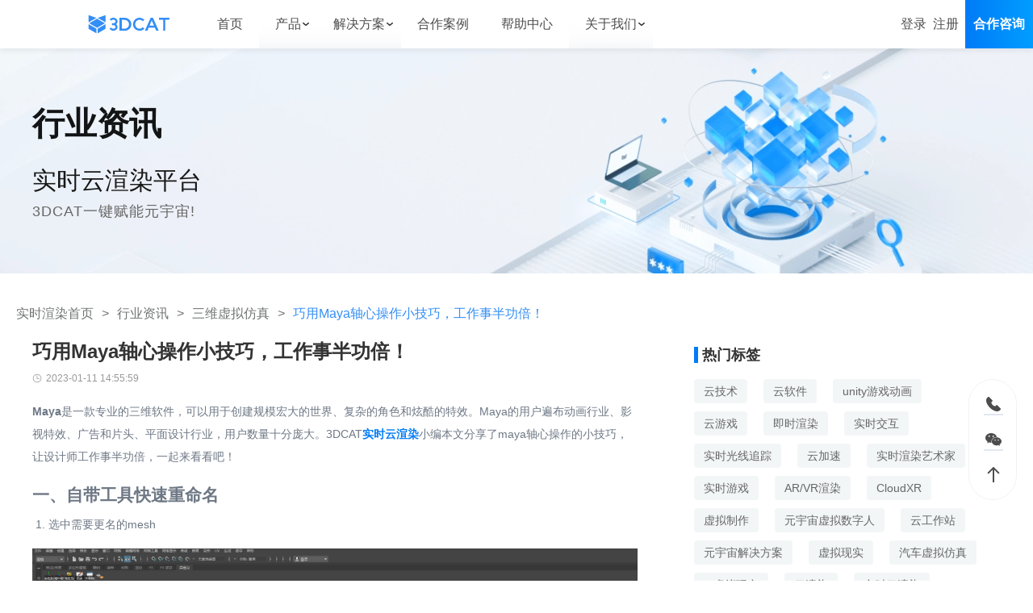

--- FILE ---
content_type: text/html; charset=utf-8
request_url: https://www.3dcat.live/share/post-id-128/
body_size: 34470
content:
<!DOCTYPE html><html lang="zh-Hans-CN"><head><meta charSet="utf-8"/><meta http-equiv="x-ua-compatible" content="ie=edge"/><meta name="shenma-site-verification" content="0c4a34f5e3f58d7f9d30c7bec8d08a9c_1604481034"/><meta name="bytedance-verification-code" content="W6SrQ1NAvUCcusgI9lZe"/><meta name="baidu-site-verification" content="code-zDO0kAtC2e"/><meta name="baidu-site-verification" content="codeva-3RP49byDao"/><meta name="viewport" content="width=device-width,user-scalable=no,initial-scale=1.0, maximum-scale=1.0,minimum-scale=1.0"/><meta name="generator" content="Gatsby 5.12.3"/><meta name="keywords" content="Maya, Maya轴心" data-gatsby-head="true"/><meta name="description" content="Maya是一款专业的三维软件，可以用于创建规模宏大的世界、复杂的角色和炫酷的特效。Maya的用户遍布动画行业、影视特效、广告和片头、平面设计行业，用户数量十分庞大。3DCAT实时云渲染小编本文分享了maya轴心操作的小技巧，让设计师工作事半功倍。" data-gatsby-head="true"/><meta name="canonical" content="" data-gatsby-head="true"/><meta property="og:title" content="巧用Maya轴心操作小技巧，工作事半功倍！" data-gatsby-head="true"/><meta property="og:description" content="Maya是一款专业的三维软件，可以用于创建规模宏大的世界、复杂的角色和炫酷的特效。Maya的用户遍布动画行业、影视特效、广告和片头、平面设计行业，用户数量十分庞大。3DCAT实时云渲染小编本文分享了maya轴心操作的小技巧，让设计师工作事半功倍。" data-gatsby-head="true"/><meta property="og:type" content="website" data-gatsby-head="true"/><meta property="og:image" content="https://www.3dcat.live/3dcat-live.png" data-gatsby-head="true"/><meta property="og:image:width" content="400" data-gatsby-head="true"/><meta property="og:image:height" content="300" data-gatsby-head="true"/><meta property="og:url" content="" data-gatsby-head="true"/><style data-href="/share/styles.74ebfa2a7d8de72f0ad5.css" data-identity="gatsby-global-css">body,html{color:#6e7885;font-size:16px}</style><style>.gatsby-image-wrapper{position:relative;overflow:hidden}.gatsby-image-wrapper picture.object-fit-polyfill{position:static!important}.gatsby-image-wrapper img{bottom:0;height:100%;left:0;margin:0;max-width:none;padding:0;position:absolute;right:0;top:0;width:100%;object-fit:cover}.gatsby-image-wrapper [data-main-image]{opacity:0;transform:translateZ(0);transition:opacity .25s linear;will-change:opacity}.gatsby-image-wrapper-constrained{display:inline-block;vertical-align:top}</style><noscript><style>.gatsby-image-wrapper noscript [data-main-image]{opacity:1!important}.gatsby-image-wrapper [data-placeholder-image]{opacity:0!important}</style></noscript><script type="module">const e="undefined"!=typeof HTMLImageElement&&"loading"in HTMLImageElement.prototype;e&&document.body.addEventListener("load",(function(e){const t=e.target;if(void 0===t.dataset.mainImage)return;if(void 0===t.dataset.gatsbyImageSsr)return;let a=null,n=t;for(;null===a&&n;)void 0!==n.parentNode.dataset.gatsbyImageWrapper&&(a=n.parentNode),n=n.parentNode;const o=a.querySelector("[data-placeholder-image]"),r=new Image;r.src=t.currentSrc,r.decode().catch((()=>{})).then((()=>{t.style.opacity=1,o&&(o.style.opacity=0,o.style.transition="opacity 500ms linear")}))}),!0);</script><style data-styled="" data-styled-version="5.3.11"></style><link rel="sitemap" type="application/xml" href="/share/share-sitemap/sitemap-index.xml"/><title data-gatsby-head="true">巧用Maya轴心操作小技巧，工作事半功倍！</title><link rel="stylesheet" href="./3dcat-style-index.css"></head><body><div id="___gatsby"><div style="outline:none" tabindex="-1" id="gatsby-focus-wrapper"><div class="layout__LayoutContainer-sc-1206jhv-0 hhRLMc"><header class="atoms__Container-sc-1gi1dgs-0 jcbXMd"><div style="width:100%;padding:0" class="layout__Horizontal-sc-1dnj4ls-0 layout__CenterHorizontal-sc-1dnj4ls-2 wrapper__Wrapper-sc-ha4v2h-0 dncuI eLwrWP exZgzl"><div class="layout__Horizontal-sc-1dnj4ls-0 layout__BetweenHorizontal-sc-1dnj4ls-5 atoms__HeaderContainer-sc-1gi1dgs-2 dncuI gHXsBJ enPjqE"><a href="/" title="3DCAT实时渲染云" class="atoms__NavAnchor-sc-yhbylv-0 eRywJn atoms__Brand-sc-1gi1dgs-4 bjjXIL"><svg xmlns="http://www.w3.org/2000/svg" xmlns:xlink="http://www.w3.org/1999/xlink" width="120" height="30" fill="none" viewBox="0 0 120 30" alt="3DCAT实时渲染云" style="height:100%"><g><g><g><path fill="#338EF6" fill-opacity="1" fill-rule="evenodd" d="M46.17775344848633,24.211381748199464L46.17775344848633,5.751008748199463C50.49442344848633,6.011014748199463,54.873953448486326,4.939791748199463,58.87635344848633,7.386441748199463C62.174053448486326,9.406691748199464,63.74565344848633,13.106561748199463,62.95985344848633,17.157481748199462C62.30505344848633,20.55308174819946,58.97055344848633,23.860381748199462,55.40044344848633,24.17758174819946C52.36462344848633,24.419381748199463,49.28952344848633,24.211381748199464,46.17775344848633,24.211381748199464ZM49.60384344848633,8.694271748199462L49.60384344848633,21.361781748199462C51.30117344848633,21.361781748199462,52.93564344848633,21.559381748199463,54.50201344848633,21.32278174819946C57.62665344848633,20.870781748199462,59.912253448486325,18.163481748199462,59.81405344848633,15.030611748199464C59.75115344848633,11.783141748199462,57.68975344848633,9.424891748199464,54.331753448486324,8.946481748199464C52.84396344848633,8.733271748199464,51.316893448486326,8.777471748199464,49.60384344848633,8.694271748199462Z"></path></g><g><path fill="#338EF6" fill-opacity="1" d="M93.99119755859375,5.716662883758545L90.81389755859375,5.750463683758545L82.49749755859375,24.288862883758544L86.12265755859374,24.288862883758544L87.98762755859374,19.853162883758543L96.77549755859376,19.853162883758543L98.71119755859375,24.288862883758544L102.32059755859375,24.288862883758544L93.99119755859375,5.716662883758545ZM89.22395755859375,16.941062883758544L92.30167755859375,9.590742883758544L95.51039755859375,16.941062883758544L89.22395755859375,16.941062883758544Z"></path></g><g><path fill="#338EF6" fill-opacity="1" d="M102.6532974243164,8.574122883758545L108.65944742431641,8.574122883758545L108.65944742431641,24.288862883758544L111.7659774243164,24.288862883758544L111.7659774243164,8.607922883758544L117.19319742431641,8.607922883758544L117.9999974243164,5.716662883758545L102.6532974243164,5.716662883758545L102.6532974243164,8.574122883758545Z"></path></g><g><path fill="#338EF6" fill-opacity="1" fill-rule="evenodd" d="M79.19449774169922,19.46068944168091C78.02099774169922,20.76068944168091,76.52279774169922,21.50948944168091,74.68661774169922,21.43408944168091C71.24218774169921,21.298889441680906,68.59665774169922,18.371289441680908,68.70666774169922,14.822179441680909C68.81667774169922,11.273109441680909,71.65603774169922,8.498849441680909,75.09261774169921,8.615849441680908C76.80369774169922,8.725479441680909,78.40709774169922,9.483099441680908,79.57169774169921,10.732299441680908L81.64879774169921,8.688649441680909C79.97769774169922,7.0870194416809085,77.54959774169922,5.828592441680908,75.06903774169922,5.724590651680908C70.07657774169923,5.539986441680909,65.71800474169922,9.710479441680908,65.52417278169922,14.863789441680908C65.33557974169922,19.80388944168091,69.48985774169923,24.223989441680907,74.73638774169922,24.288989441680908C77.38449774169922,24.325389441680908,79.76029774169922,23.732589441680908,82.02599774169921,21.13248944168091L79.19449774169922,19.46068944168091Z"></path></g><g><path fill="#338EF6" fill-opacity="1" d="M41.4472328112793,14.99875328842163C42.684212811279295,14.05420328842163,43.419212811279294,12.60082328842163,43.443212811279295,11.05186328842163C43.443212811279295,8.10859328842163,40.7216728112793,5.711343288421631,37.376772811279295,5.711343288421631C35.207962811279295,5.711343288421631,33.1858328112793,6.751363288421631,32.114527811279295,8.389403288421631L34.495502811279295,9.89483328842163C35.0586628112793,9.03421328842163,36.161402811279295,8.49860328842163,37.376772811279295,8.49860328842163C39.1605428112793,8.49860328842163,40.611662811279295,9.64523328842163,40.611662811279295,11.05186328842163C40.611662811279295,12.458493288421632,39.160552811279295,13.60511328842163,37.376772811279295,13.60511328842163L35.4908528112793,13.60511328842163L35.4908528112793,16.39754328842163L37.376772811279295,16.39754328842163C39.1605428112793,16.39754328842163,40.611662811279295,17.541643288421632,40.611662811279295,18.95084328842163C40.611662811279295,20.36004328842163,39.1605428112793,21.498843288421632,37.376772811279295,21.498843288421632C36.098542811279295,21.498843288421632,34.935552811279294,20.89564328842163,34.4143028112793,19.964843288421633L31.936412811279297,21.31164328842163C32.9631928112793,23.13174328842163,35.0481828112793,24.28354328842163,37.376772811279295,24.28354328842163C40.7216728112793,24.28354328842163,43.443212811279295,21.888943288421633,43.443212811279295,18.94564328842163C43.419212811279294,17.39664328842163,42.684212811279295,15.94324328842163,41.4472328112793,14.99875328842163Z"></path></g><g><path fill="#338EF6" fill-opacity="1" d="M2.93510365486145,13.657348158874512L14.16160365486145,7.159808158874512L25.38810365486145,13.657348158874512L14.16160365486145,20.15230815887451L2.93510365486145,13.657348158874512Z"></path></g><g><path fill="#338EF6" fill-opacity="1" d="M13.2265,6.00669L2,2L2,12.421L13.2265,6.00669Z"></path></g><g><path fill="#338EF6" fill-opacity="1" d="M15.096688270568848,6.00669L26.32318827056885,2L26.32318827056885,12.421L15.096688270568848,6.00669Z"></path></g><g><path fill="#338EF6" fill-opacity="1" d="M2,21.57006677154541L13.2265,28.00002677154541L13.2265,21.31786677154541L2,14.89052677154541L2,21.57006677154541Z"></path></g><g><path fill="#338EF6" fill-opacity="1" d="M26.32318827056885,21.57006677154541L15.096688270568848,28.00002677154541L15.096688270568848,21.31786677154541L26.32318827056885,14.89052677154541L26.32318827056885,21.57006677154541Z"></path></g></g></g></svg></a><div class="layout__Horizontal-sc-1dnj4ls-0 layout__BetweenHorizontal-sc-1dnj4ls-5 dncuI gHXsBJ"><div class="atoms__NavContent-sc-1gi1dgs-5 fLXLvI"><div class="atoms__LinkContainer-sc-1gi1dgs-6 hGkBrI hack-link-name"><a href="/" title="实时渲染首页" style="display:inline-flex;align-items:center" class="atoms__NavAnchor-sc-yhbylv-0 bUIyU"><span class="atoms__LinkText-sc-1gi1dgs-42 PxTfu">首页</span></a></div><div class="atoms__LinkContainer-sc-1gi1dgs-6 hGkBrI hack-link-name"><div class="atoms__DropdownMenu-sc-1gi1dgs-36 hwbxjw dropdown-menu"><span>产品</span><span class="atoms__Arrow-sc-1gi1dgs-35 ivcHkg"><svg xmlns="http://www.w3.org/2000/svg" xmlns:xlink="http://www.w3.org/1999/xlink" width="12" height="12" fill="none" viewBox="0 0 12 12"><defs><clipPath id="master_svg0_168_04131"><rect width="12" height="12" x="12" y="12" rx="0"></rect></clipPath></defs><g clip-path="url(#master_svg0_168_04131)" transform="matrix(-1,0,0,-1,24,24)"><g><path fill="#333333" fill-opacity="1" d="M17.999837890625,15.874954223632812C18.174837890625,15.874954223632812,18.349837890625,15.924954423632812,18.474837890625,16.049954223632813L21.724837890625,18.799954223632813C22.049837890625,19.074954223632812,22.074837890625,19.549954223632813,21.824837890625,19.849954223632814C21.549837890625,20.174954223632813,21.074837890625,20.199954223632812,20.774837890625,19.949954223632812L17.999837890625,17.599954223632814L15.224837890625,19.949954223632812C14.899841890625,20.224954223632814,14.424841890625,20.174954223632813,14.174841890625,19.849954223632814C13.899841390625,19.52495422363281,13.949841490625,19.049954223632813,14.274841890625,18.799954223632813L17.524837890625,16.049954223632813C17.649837890625,15.924953923632813,17.824837890625,15.874954223632812,17.999837890625,15.874954223632812Z"></path></g></g></svg></span></div><div class="atoms__SubNavigation-sc-1gi1dgs-7 jnZeft"><div class="atoms__SubNavigationItemContainer-sc-1gi1dgs-8 jjXfFW"><a id="Nav-ssxr" href="/product.html"><div class="atoms__SubNavigationItem-sc-1gi1dgs-9 FJdpU"><span>实时渲染</span><svg xmlns="http://www.w3.org/2000/svg" xmlns:xlink="http://www.w3.org/1999/xlink" width="20" height="20" fill="none" viewBox="0 0 20 20"><defs><clipPath id="master_svg0_3_7171"><rect width="20" height="20" x="0" y="0" rx="0"></rect></clipPath></defs><g clip-path="url(#master_svg0_3_7171)"><g><path fill="#333333" fill-opacity="1" d="M4.13842896484375,3.5084376293945314C4.170248964843751,3.482437629394531,4.21412896484375,3.4769176293945314,4.25139896484375,3.494217629394531C4.28866896484375,3.511517629394531,4.31275896484375,3.5486076293945312,4.31342896484375,3.5896876293945312L4.31342896484375,7.806877629394531C4.31539896484375,7.936157629394531,4.209898964843751,8.041377629394532,4.08061896484375,8.03906762939453L2.77874896484375,8.03906762939453C2.70428896484375,8.290737629394531,2.64583896484375,8.546877629394531,2.60374896484375,8.805937629394531C2.03812096484375,12.188707629394532,3.92530896484375,15.581607629394531,7.08655896484375,16.90410762939453C8.47239896484375,17.48970762939453,10.00302896484375,17.64220762939453,11.47713896484375,17.34160762939453C11.73963896484375,17.281607629394532,12.08343896484375,17.40310762939453,12.21463896484375,17.645907629394532C12.41753896484375,18.016207629394533,12.20463896484375,18.47720762939453,11.79123896484375,18.56280762939453C7.92311896484375,19.37500762939453,3.99124896484375,17.490607629394532,2.19999596484375,13.967207629394531C0.40874596484375003,10.44343762939453,1.20312066484375,6.155937629394531,4.13842896484375,3.5084376293945314ZM8.216558964843749,1.4384386293945313C9.94941896484375,1.0709676293945312,11.75333896484375,1.2436223993945312,13.38503896484375,1.9331266293945313C17.01093896484375,3.438437629394531,19.21063896484375,7.274067629394532,18.66813896484375,11.162497629394531C18.39163896484375,13.219407629394532,17.38973896484375,15.11010762939453,15.84283896484375,16.49370762939453C15.81173896484375,16.52150762939453,15.76723896484375,16.528307629394533,15.72923896484375,16.51110762939453C15.69133896484375,16.49380762939453,15.66723896484375,16.45570762939453,15.66783896484375,16.41410762939453L15.66783896484375,12.333107629394531C15.66783896484375,12.121607629394532,15.83903896484375,11.950307629394532,16.05063896484375,11.950307629394532L17.19813896484375,11.950307629394532C17.27283896484375,11.70160762939453,17.33123896484375,11.44840762939453,17.37313896484375,11.192187629394532C17.93873896484375,7.810317629394532,16.05153896484375,4.417497629394531,12.89033896484375,3.093747629394531C11.48393896484375,2.5030676293945313,9.93091896484375,2.3553476293945312,8.438438964843751,2.670317629394531C8.11343896484375,2.738327629394531,7.79276896484375,2.5374276293945313,7.71218896484375,2.2153146293945314C7.63205896484375,1.8607236293945313,7.85977896484375,1.5097576293945312,8.21624896484375,1.4384396293945312L8.216558964843749,1.4384386293945313ZM9.99780896484375,4.979997629394531L14.13403896484375,7.491877629394531L14.13403896484375,12.519107629394531L9.99780896484375,15.028107629394531L5.85717896484375,12.51940762939453L5.85717896484375,7.491877629394531L9.99780896484375,4.979997629394531ZM7.10686896484375,9.01437762939453L7.10686896484375,11.81500762939453L9.43218896484375,13.22370762939453L9.43218896484375,10.37281762939453L7.10686896484375,9.01437762939453ZM12.88403896484375,9.009067629394531L10.68218896484375,10.34499762939453L10.68218896484375,13.150607629394532L12.88403896484375,11.81500762939453L12.88403896484375,9.009067629394531ZM9.99717896484375,6.441877629394531L7.63499896484375,7.875317629394531L10.03374896484375,9.27624762939453L12.35003896484375,7.870937629394532L9.99717896484375,6.441877629394531Z"></path></g></g></svg></div></a><a id="Nav-lxxr" href="/cloud-rendering.html"><div class="atoms__SubNavigationItem-sc-1gi1dgs-9 FJdpU"><span>离线渲染</span><svg xmlns="http://www.w3.org/2000/svg" xmlns:xlink="http://www.w3.org/1999/xlink" width="20" height="20" fill="none" viewBox="0 0 20 20"><defs><clipPath id="master_svg0_3_7166"><rect width="20" height="20" x="0" y="0" rx="0"></rect></clipPath></defs><g clip-path="url(#master_svg0_3_7166)"><g><path fill="#3D3D3D" fill-opacity="1" d="M14.60032419921875,10.38520576171875L10.484934199218749,8.11524576171875C10.17608419921875,7.94758456171875,9.80292419921875,7.94959636171875,9.49590419921875,8.12057676171875L5.45182119921875,10.36854576171875C5.09369019921875,10.57300576171875,4.87492904921875,10.95589576171875,4.88066444421875,11.36823576171875L4.90199129921875,16.09010576171875C4.89814259921875,16.50441576171875,5.12074919921875,16.88777576171875,5.48247819921875,17.08979576171875L9.54788419921875,19.28910576171875C9.69948419921875,19.37120576171875,9.869324199218749,19.413905761718752,10.04173419921875,19.41310576171875C10.21158419921875,19.40310576171875,10.37769419921875,19.35910576171875,10.53024419921875,19.28380576171875L14.57966419921875,17.023155761718748C14.93555419921875,16.81694576171875,15.15235419921875,16.43471576171875,15.14685419921875,16.02346576171875L15.12615419921875,11.358235761718749C15.12875419921875,10.96531576171875,14.93045419921875,10.59830576171875,14.60032419921875,10.38520576171875ZM9.29529419921875,17.34771576171875L6.42018419921875,15.79420576171875L6.40486419921875,12.52388576171875L9.280634199218749,14.10738576171875L9.29529419921875,17.34771576171875ZM12.724234199218749,11.15830576171875L9.99641419921875,12.69516576171875L7.24793419921875,11.18229576171875L9.99374419921875,9.65676576171875L12.724234199218749,11.15830576171875ZM13.62862419921875,15.738215761718749L10.81416419921875,17.30906576171875L10.79949419921875,14.06207576171875L13.61396419921875,12.47656576171875L13.62862419921875,15.738215761718749Z"></path></g><g><path fill="#3D3D3D" fill-opacity="1" d="M18.5664,5.126834584960937C17.7757,4.3448945849609375,16.7406,3.8581245849609376,15.634,3.7479245849609377C13.121,-0.4910954150390625,6.9792,-0.47235541503906253,4.49212,3.7819145849609375C3.31176,3.8762945849609376,2.20514,4.393634584960937,1.37575,5.238794584960938C0.473384,6.152544584960937,-0.0221044,7.391744584960938,0.00151377,8.675734584960937C0.040485,10.594874584960937,1.21431,12.307874584960938,2.98992,13.037074584960937C3.26874,13.153074584960937,3.58701,13.122874584960938,3.83899,12.956374584960937C4.08883,12.794274584960938,4.23938,12.516474584960937,4.23887,12.218674584960937C4.24123,11.868174584960938,4.03013,11.551474584960937,3.7057,11.418874584960937C2.56563,10.964174584960938,1.80817,9.871544584960937,1.7823,8.644414584960938C1.76633,7.827444584960937,2.08147,7.038764584960938,2.65602,6.457754584960938C3.22928,5.870604584960938,4.01216,5.535014584960938,4.83268,5.524704584960937C4.88467,5.524704584960937,4.93732,5.524704584960937,4.9893,5.528704584960938L5.59778,5.563364584960937L5.79372,5.140164584960938C6.14802,4.341284584960937,6.71376,3.6543345849609374,7.42988,3.1534445849609374C8.56184,2.3894945849609375,9.96884,2.1523245849609376,11.2887,2.5029745849609375C12.6019,2.8541445849609377,13.6954,3.7628245849609376,14.2811,4.989544584960938L14.565,5.478054584960938L14.9875,5.478054584960938C15.7487,5.462394584960937,16.4919,5.7100645849609375,17.0916,6.179174584960937C17.7993,6.757534584960937,18.2101,7.623084584960938,18.2105,8.537114584960937C18.2233,9.698064584960937,17.5686,10.763274584960937,16.5271,11.276274584960937C16.2468,11.424374584960937,16.0686,11.712574584960937,16.0614,12.029474584960937C16.0542,12.346474584960937,16.2191,12.642474584960938,16.4924,12.803074584960937C16.763,12.964274584960938,17.0975,12.974574584960937,17.3775,12.830474584960937C20.2913,11.335974584960937,20.8931,7.430494584960938,18.5644,5.128164584960937L18.5664,5.126834584960937Z"></path></g></g></svg></div></a><a id="Nav-yzm" href="/cloud-desktop.html"><div class="atoms__SubNavigationItem-sc-1gi1dgs-9 FJdpU"><span>云桌面</span><svg xmlns="http://www.w3.org/2000/svg" xmlns:xlink="http://www.w3.org/1999/xlink" width="20" height="20" fill="none" viewBox="0 0 20 20"><defs><clipPath id="master_svg0_3_7175"><rect width="20" height="20" x="0" y="0" rx="0"></rect></clipPath></defs><g clip-path="url(#master_svg0_3_7175)"><g><path fill="#3D3D3D" fill-opacity="1" d="M1.25,3.75L1.25,14.05C1.25,14.7404,1.809644,15.3,2.5,15.3L17.9875,15.3C18.6779,15.3,19.2375,14.7404,19.2375,14.05L19.2375,3.75C19.2375,3.059644,18.6779,2.5,17.9875,2.5L2.5,2.5C1.809644,2.499999809265,1.25,3.059644,1.25,3.75ZM17.9875,14.05L2.5,14.05L2.5,3.75L17.9875,3.75L17.9875,14.05ZM14.775,18.55L5.75,18.55C5.35535,18.6293,4.98688,18.3275,4.98688,17.925C4.98688,17.5225,5.35535,17.2207,5.75,17.3L14.7625,17.3C15.0602,17.3598,15.2744,17.621299999999998,15.2744,17.925C15.2744,18.2287,15.0602,18.4902,14.7625,18.55L14.775,18.55Z"></path></g><g><path fill="#3D3D3D" fill-opacity="1" d="M12.337493896484375,12.912499589843751L7.799993896484375,12.912499589843751C6.198363896484375,12.912499589843751,4.899993896484375,11.614129589843749,4.899993896484375,10.012499589843749C4.899993896484375,8.41087958984375,6.198363896484375,7.11249958984375,7.799993896484375,7.11249958984375C8.200843896484376,7.11241958984375,8.597123896484375,7.1976395898437495,8.962493896484375,7.36249958984375C9.831583896484375,5.76065658984375,11.726493896484374,5.01554758984375,13.453863896484375,5.59641758984375C15.181193896484375,6.17728858984375,16.240893896484373,7.91594958984375,15.965593896484375,9.71744958984375C15.690193896484375,11.51894958984375,14.159513896484375,12.86166958984375,12.337493896484375,12.89999958984375L12.337493896484375,12.912499589843751ZM7.799993896484375,8.37499958984375C6.888723896484375,8.37499958984375,6.149993896484375,9.11372958984375,6.149993896484375,10.02499958984375C6.149993896484375,10.93626958984375,6.888723896484375,11.67499958984375,7.799993896484375,11.67499958984375L12.337493896484375,11.67499958984375C13.612593896484375,11.623649589843751,14.644343896484376,10.62018958984375,14.731113896484375,9.34700958984375C14.817883896484375,8.07383958984375,13.931813896484375,6.93966958984375,12.675483896484375,6.7157995898437495C11.419143896484375,6.49191958984375,10.195843896484375,7.25021958984375,9.837493896484375,8.47499958984375C9.691063896484376,8.87490958984375,9.196303896484375,9.01445958984375,8.862493896484375,8.74999958984375C8.564383896484376,8.50228958984375,8.187553896484374,8.36928958984375,7.799993896484375,8.37499958984375Z"></path></g></g></svg></div></a><a id="Nav-aigc" href="/aigc-large-model.html"><div class="atoms__SubNavigationItem-sc-1gi1dgs-9 FJdpU"><span>AI大模型</span><svg xmlns="http://www.w3.org/2000/svg" xmlns:xlink="http://www.w3.org/1999/xlink" width="20" height="20" fill="none" viewBox="0 0 20 20"><defs><clipPath id="master_svg0_3_7180"><rect width="20" height="20" x="0" y="0" rx="0"></rect></clipPath></defs><g clip-path="url(#master_svg0_3_7180)"><g><path fill="#333333" fill-opacity="1" fill-rule="evenodd" d="M19.9152,8.19021L19.9152,8.228110000000001L19.9133,8.22903L19.9362,8.2218C20.1663,10.22199,19.7599,12.2448,18.7718,14.0058C18.3606,14.7441,17.8308,15.4097,17.203699999999998,15.9762C17.074199999999998,16.0081,16.9416,16.0257,16.8083,16.0286C16.6238,16.0412,16.4421,15.9789,16.305999999999997,15.8553C16.1326,15.6461,16.0704,15.3663,16.1389,15.1034C17.8631,13.4426,18.7572,11.1138,18.5818,8.739889999999999C18.5097,7.9095,18.306,7.09442,17.9809,6.32539C16.8759,3.9506,14.4676,2.43507,11.82289,2.4504099999999998C8.10323,2.4721,5.10503,5.46969,5.12697,9.14609C5.130599999999999,9.2038,5.130599999999999,9.26168,5.12697,9.31939C5.18723,9.55768,5.11508,9.80951,4.93702,9.98102C4.28495,10.54875,3.76531,11.2492,3.4146099999999997,12.0345C3.4146099999999997,12.0715,3.4146099999999997,12.0868,3.5214499999999997,12.1319C3.6255699999999997,12.1761,3.73583,12.2041,3.84842,12.215L4.00092,12.215L5.804600000000001,12.6139L5.97992,17.443C5.979,17.5369,6.05206,17.6154,6.14705,17.6235L9.09229,17.6235C9.42197,17.6578,9.68131,17.915,9.71601,18.24C9.7562,18.62,9.476759999999999,18.9603,9.09229,19L6.14705,19C5.30048,19,4.60825,18.3321,4.58723,17.4953L4.44295,13.7341L3.75801,13.5761C3.31691,13.6068,2.882181,13.457,2.555246,13.1627C2.221929,12.8748,2.0210151,12.465,2,12.0273C2,11.0723,3.17992,9.75535,3.70502,9.19844L3.70502,9.14608C3.64568,4.99311,6.80004,1.480993,10.97904,1.0450328C15.443,0.579278,19.4439,3.77909,19.9152,8.19021ZM14.5579,6.44539C14.7412,6.43535,14.922,6.4914,15.0675,6.60335L15.0665,6.60244C15.2004,6.72906,15.2727,6.90757,15.2647,7.09168L15.2647,12.3567C15.2711,12.4073,15.2711,12.4585,15.2647,12.5092C15.22,12.8513,14.904,13.0932,14.5579,13.049C14.3602,13.0651,14.1655,12.9935,14.0254,12.8531C13.9106,12.7145,13.8557,12.5358,13.8729,12.3567L13.8729,7.13681C13.8664,7.08923,13.8658,7.04103,13.8711,6.9933C13.9076,6.6548,14.2154,6.40928,14.5579,6.44539ZM11.3533,6.57268C11.46057,6.65151,11.54041,6.76199,11.58161,6.88858L11.58253,6.89037L13.4318,12.2384C13.5297,12.4434,13.4936,12.6872,13.3405,12.8549C13.1971,12.9786,13.0127,13.0463,12.8227,13.0427L12.7843,13.0427C12.6181,13.0553,12.4528,13.0012,12.3277,12.8919C12.2247,12.7954,12.1442,12.6774,12.0921,12.5462L11.69667,11.5605L10.06012,11.5605L9.69482,12.493C9.64278,12.6383,9.556000000000001,12.7701,9.4437,12.8766C9.30396,12.9939,9.12406,13.0526,8.941410000000001,13.0418C8.748719999999999,13.0499,8.56148,12.9795,8.423580000000001,12.8459C8.26394,12.6711,8.233460000000001,12.4141,8.347809999999999,12.2068L10.18159,6.88858C10.2204,6.76079,10.30075,6.64961,10.40991,6.57268C10.69939,6.39937,11.06286,6.39937,11.3533,6.57268ZM10.88113,8.70918L10.05921,10.35644L11.70305,10.35644L10.88113,8.70918Z"></path></g></g></svg></div></a></div></div></div><div class="atoms__LinkContainer-sc-1gi1dgs-6 hGkBrI hack-link-name"><div class="atoms__DropdownMenu-sc-1gi1dgs-36 hwbxjw dropdown-menu"><span>解决方案</span><span class="atoms__Arrow-sc-1gi1dgs-35 ivcHkg"><svg xmlns="http://www.w3.org/2000/svg" xmlns:xlink="http://www.w3.org/1999/xlink" width="12" height="12" fill="none" viewBox="0 0 12 12"><defs><clipPath id="master_svg0_168_04131"><rect width="12" height="12" x="12" y="12" rx="0"></rect></clipPath></defs><g clip-path="url(#master_svg0_168_04131)" transform="matrix(-1,0,0,-1,24,24)"><g><path fill="#333333" fill-opacity="1" d="M17.999837890625,15.874954223632812C18.174837890625,15.874954223632812,18.349837890625,15.924954423632812,18.474837890625,16.049954223632813L21.724837890625,18.799954223632813C22.049837890625,19.074954223632812,22.074837890625,19.549954223632813,21.824837890625,19.849954223632814C21.549837890625,20.174954223632813,21.074837890625,20.199954223632812,20.774837890625,19.949954223632812L17.999837890625,17.599954223632814L15.224837890625,19.949954223632812C14.899841890625,20.224954223632814,14.424841890625,20.174954223632813,14.174841890625,19.849954223632814C13.899841390625,19.52495422363281,13.949841490625,19.049954223632813,14.274841890625,18.799954223632813L17.524837890625,16.049954223632813C17.649837890625,15.924953923632813,17.824837890625,15.874954223632812,17.999837890625,15.874954223632812Z"></path></g></g></svg></span></div><div class="atoms__SubNavigation-sc-1gi1dgs-7 jnZeft"><div class="atoms__FlatDropdownBox-sc-1gi1dgs-37 zxNuH"><div class="atoms__FlatDropdownCategory-sc-1gi1dgs-39 xPAko"><span class="atoms__FlatDropdownCategoryTitle-sc-1gi1dgs-40 JZwih">行业方案</span><div class="atoms__FlatDropdownCategoryList-sc-1gi1dgs-41 ezlFyX"><a href="/solution/education.html" class="atoms__NavAnchor-sc-yhbylv-0 eRywJn link-item" id="Nav-Education">教育</a><a href="/solution/car.html" class="atoms__NavAnchor-sc-yhbylv-0 eRywJn link-item" id="Nav-Car">汽车</a><a href="/solution/metaverse.html" class="atoms__NavAnchor-sc-yhbylv-0 eRywJn link-item" id="Nav-Metaverse">元宇宙</a><a href="/solution/digital-twin.html" class="atoms__NavAnchor-sc-yhbylv-0 eRywJn link-item" id="Nav-Digital-twin">数字孪生</a><a href="/solution/digital-human.html" class="atoms__NavAnchor-sc-yhbylv-0 eRywJn link-item" id="Nav-Digital-human">数字人</a><a href="/solution/medical.html" class="atoms__NavAnchor-sc-yhbylv-0 eRywJn link-item" id="Nav-Medical">医疗</a><a href="/solution/estate.html" class="atoms__NavAnchor-sc-yhbylv-0 eRywJn link-item" id="Nav-Estate">房地产</a></div></div><div class="atoms__FlatDropdownDivider-sc-1gi1dgs-38 iPPvGm"></div><div class="atoms__FlatDropdownCategory-sc-1gi1dgs-39 xPAko"><span class="atoms__FlatDropdownCategoryTitle-sc-1gi1dgs-40 JZwih">应用专题</span><div class="atoms__FlatDropdownCategoryList-sc-1gi1dgs-41 ezlFyX"><a href="/solution/virtual-reality.html" class="atoms__NavAnchor-sc-yhbylv-0 eRywJn link-item" id="Nav-virtual-reality">虚拟仿真管理平台</a></div></div></div></div></div><div class="atoms__LinkContainer-sc-1gi1dgs-6 hGkBrI hack-link-name"><a href="/demo.html" rel="nofollow" style="display:inline-flex;align-items:center" class="atoms__NavAnchor-sc-yhbylv-0 bUIyU"><span class="atoms__LinkText-sc-1gi1dgs-42 PxTfu">合作案例</span></a></div><div class="atoms__LinkContainer-sc-1gi1dgs-6 hGkBrI hack-link-name"><a href="/support/product-dynamics/" rel="nofollow" style="display:inline-flex;align-items:center" class="atoms__NavAnchor-sc-yhbylv-0 bUIyU"><span class="atoms__LinkText-sc-1gi1dgs-42 PxTfu">帮助中心</span></a></div><div class="atoms__LinkContainer-sc-1gi1dgs-6 hGkBrI hack-link-name"><div class="atoms__DropdownMenu-sc-1gi1dgs-36 hwbxjw dropdown-menu"><span>关于我们</span><span class="atoms__Arrow-sc-1gi1dgs-35 ivcHkg"><svg xmlns="http://www.w3.org/2000/svg" xmlns:xlink="http://www.w3.org/1999/xlink" width="12" height="12" fill="none" viewBox="0 0 12 12"><defs><clipPath id="master_svg0_168_04131"><rect width="12" height="12" x="12" y="12" rx="0"></rect></clipPath></defs><g clip-path="url(#master_svg0_168_04131)" transform="matrix(-1,0,0,-1,24,24)"><g><path fill="#333333" fill-opacity="1" d="M17.999837890625,15.874954223632812C18.174837890625,15.874954223632812,18.349837890625,15.924954423632812,18.474837890625,16.049954223632813L21.724837890625,18.799954223632813C22.049837890625,19.074954223632812,22.074837890625,19.549954223632813,21.824837890625,19.849954223632814C21.549837890625,20.174954223632813,21.074837890625,20.199954223632812,20.774837890625,19.949954223632812L17.999837890625,17.599954223632814L15.224837890625,19.949954223632812C14.899841890625,20.224954223632814,14.424841890625,20.174954223632813,14.174841890625,19.849954223632814C13.899841390625,19.52495422363281,13.949841490625,19.049954223632813,14.274841890625,18.799954223632813L17.524837890625,16.049954223632813C17.649837890625,15.924953923632813,17.824837890625,15.874954223632812,17.999837890625,15.874954223632812Z"></path></g></g></svg></span></div><div class="atoms__SubNavigation-sc-1gi1dgs-7 jnZeft"><div class="atoms__SubNavigationItemContainer-sc-1gi1dgs-8 jjXfFW"><a href="/news/" class="atoms__NavAnchor-sc-yhbylv-0 bUIyU"><div class="atoms__SubNavigationItem-sc-1gi1dgs-9 FJdpU"><span>新闻中心</span><svg xmlns="http://www.w3.org/2000/svg" xmlns:xlink="http://www.w3.org/1999/xlink" width="20" height="20" fill="none" viewBox="0 0 20 20"><defs><clipPath id="master_svg0_3_59723"><rect width="20" height="20" x="0" y="0" rx="0"></rect></clipPath></defs><g clip-path="url(#master_svg0_3_59723)"><g><path fill="#333333" fill-opacity="1" d="M5.833251953125,2.499921953125L5.833251953125,16.666551953125C5.833251953125,16.958251953125,5.783251953125,17.239051953125,5.691581953125,17.499951953125L16.666551953125,17.499951953125C17.126851953125,17.499951953125,17.499951953125,17.126851953125,17.499951953125,16.666551953125L17.499951953125,2.499921953125L5.833251953125,2.499921953125ZM4.166581953125,9.166581953125L4.166581953125,0.833251953125L19.166551953125,0.833251953125L19.166551953125,16.666551953125C19.166551953125,18.047251953125,18.047251953125,19.166551953125,16.666551953125,19.166551953125L3.333251953125,19.166551953125C1.952541953125,19.166551953125,0.8332518577576,18.047251953125,0.833251953125,16.666551953125L0.833251953125,9.166581953125L4.166581953125,9.166581953125ZM2.499921953125,10.833251953125L2.499921953125,16.666551953125C2.499921953125,17.126851953125,2.873011953125,17.499951953125,3.333251953125,17.499951953125C3.793491953125,17.499951953125,4.166581953125,17.126851953125,4.166581953125,16.666551953125L4.166581953125,10.833251953125L2.499921953125,10.833251953125Z"></path></g><g><path fill="#333333" fill-opacity="1" d="M8.333251953125,11.666748046875L8.333251953125,10.000078046875L14.999921953125,10.000078046875L14.999921953125,11.666748046875L8.333251953125,11.666748046875ZM8.333251953125,8.333418046875L8.333251953125,6.666748046875L14.999921953125,6.666748046875L14.999921953125,8.333418046875L8.333251953125,8.333418046875Z"></path></g></g></svg></div></a><a href="/partner.html" class="atoms__NavAnchor-sc-yhbylv-0 bUIyU"><div class="atoms__SubNavigationItem-sc-1gi1dgs-9 FJdpU"><span>生态合作</span><svg xmlns="http://www.w3.org/2000/svg" xmlns:xlink="http://www.w3.org/1999/xlink" width="20" height="20" fill="none" viewBox="0 0 20 20"><defs><clipPath id="master_svg0_3_59742"><rect width="20" height="20" x="0" y="0" rx="0"></rect></clipPath></defs><g clip-path="url(#master_svg0_3_59742)"><g><path fill="#333333" fill-opacity="1" d="M6.57633,6.74271L8.18182,5.13722L9.66381,3.65523L10.2813,4.27273L9.66381,5.01372L7.68782,3.03774C7.56432,2.91424,7.31732,2.91424,7.31732,3.03774L1.88336,8.3482C1.75986,8.4717,1.75986,8.5952,1.88336,8.7187L10.0343,16.8696C10.1578,16.9931,10.4048,16.9931,10.5283,16.8696L18.6792,8.7187C18.8027,8.5952,18.8027,8.3482,18.6792,8.3482L13.1218,2.79074L13.2453,2.79074L11.8868,4.14923C11.3928,4.5197199999999995,11.1458,4.766719999999999,10.8988,5.01372L9.41681,6.49571L7.81132,8.1012L7.19383,7.48371L7.93482,6.98971L7.19383,7.48371L7.93482,6.98971C8.55232,7.8542,9.29331,8.1012,10.0343,7.8542C10.5283,7.7307,11.1458,7.23671,11.7633,6.61921L13.1218,7.9777C12.2573,8.8422,11.5163,9.33619,10.6518,9.70669C9.04631,10.07719,7.56432,9.58319,6.45283,7.9777L5.95883,7.36021L6.57633,6.74271ZM7.81132,8.1012L7.19383,7.48371L7.93482,6.98971C8.55232,7.8542,9.29331,8.1012,10.0343,7.8542C10.5283,7.7307,11.1458,7.23671,11.7633,6.61921L12.3808,7.23671L11.7633,6.61921L12.3808,7.23671L12.9983,7.8542C12.1338,8.7187,11.3928,9.21269,10.5283,9.58319C9.04631,10.07719,7.56432,9.58319,6.45283,7.9777L5.95883,7.36021L6.45283,7.9777L5.95883,7.36021L8.05832,5.26072L9.54031,3.77873L10.4048,2.91424L11.7633,1.555746L12.3808,2.17324L11.7633,1.555746L12.3808,2.17324L11.7633,1.555746C12.5043,0.814751,13.6158,0.814751,14.3568,1.555746L19.9142,7.11321C20.7787,7.9777,20.7787,9.33619,19.9142,10.20069L11.7633,18.3516C10.8988,19.2161,9.54031,19.2161,8.67581,18.3516L0.64837,10.07719C-0.216124,9.21269,-0.216124,7.8542,0.64837,6.98971L5.95883,1.679246C6.82333,0.814752,8.18182,0.814752,9.04631,1.679246L11.6398,4.27273L9.41681,6.49571L7.81132,8.1012ZM16.7033,12.0532L12.0103,7.48371L12.6278,6.86621L13.3688,7.48371L13.1218,7.7307L11.7633,6.49571L12.6278,5.50772L18.0618,10.69468L16.7033,12.0532ZM10.8988,12.6707L13.3688,15.1407L12.0103,16.4991L9.54031,14.0292L10.8988,12.6707ZM13.1218,10.57118L15.7153,13.1647L14.3568,14.5232L11.7633,11.9297L13.1218,10.57118Z"></path></g></g></svg></div></a><a href="/about.html" class="atoms__NavAnchor-sc-yhbylv-0 bUIyU"><div class="atoms__SubNavigationItem-sc-1gi1dgs-9 FJdpU"><span>关于瑞云</span><svg xmlns="http://www.w3.org/2000/svg" xmlns:xlink="http://www.w3.org/1999/xlink" width="20" height="20" fill="none" viewBox="0 0 20 20"><g><g><g><g><path fill="#338EF6" fill-opacity="1" d="M3.09130859375,9.173742451171876L9.99990859375,5.175262451171875L16.90850859375,9.173742451171876L9.99990859375,13.170632451171876L3.09130859375,9.173742451171876Z"></path></g><g><path fill="#338EF6" fill-opacity="1" d="M9.42471328125,4.46565L2.51611328125,2L2.51611328125,8.41293L9.42471328125,4.46565Z"></path></g><g><path fill="#338EF6" fill-opacity="1" d="M10.57568359375,4.46565L17.48428359375,2L17.48428359375,8.41293L10.57568359375,4.46565Z"></path></g><g><path fill="#338EF6" fill-opacity="1" d="M2.51611328125,14.043122446289063L9.42471328125,18.000002446289063L9.42471328125,13.887912446289063L2.51611328125,9.932632446289062L2.51611328125,14.043122446289063Z"></path></g><g><path fill="#338EF6" fill-opacity="1" d="M17.48428359375,14.043122446289063L10.57568359375,18.000002446289063L10.57568359375,13.887912446289063L17.48428359375,9.932632446289062L17.48428359375,14.043122446289063Z"></path></g></g></g></g></svg></div></a></div></div></div></div><div class="atoms__UserInfo-sc-1gi1dgs-19 dhpqpA"><div class="atoms__TelRegisterLoginButton-sc-1gi1dgs-20 kngTnD"><div class="atoms__RegisterLoginButton-sc-1gi1dgs-22 hdFYCa"><a rel="nofollow" target="_blank" href="https://app.3dcat.live/login">登录</a><a rel="nofollow" target="_blank" href="https://app.3dcat.live/register/">注册</a></div><a href="/apply2/" target="_blank" rel="nofollow" class="atoms__NavAnchor-sc-yhbylv-0 eRywJn"><div class="atoms__ConsultButton-sc-1gi1dgs-21 cKpYsi">合作咨询</div></a></div></div></div></div></div></header><div class="layout__Horizontal-sc-1dnj4ls-0 layout__BetweenHorizontal-sc-1dnj4ls-5 atoms__MobileHeaderContainer-sc-1gi1dgs-3 dncuI gHXsBJ kibGEx"><div class="layout__Horizontal-sc-1dnj4ls-0 layout__CenterHorizontal-sc-1dnj4ls-2 wrapper__Wrapper-sc-ha4v2h-0 dncuI eLwrWP exZgzl"><a href="/" class="atoms__NavAnchor-sc-yhbylv-0 eRywJn atoms__Brand-sc-1gi1dgs-4 bjjXIL"><svg xmlns="http://www.w3.org/2000/svg" xmlns:xlink="http://www.w3.org/1999/xlink" width="120" height="30" fill="none" viewBox="0 0 120 30" alt="3dcat"><g><g><g><path fill="#338EF6" fill-opacity="1" fill-rule="evenodd" d="M46.17775344848633,24.211381748199464L46.17775344848633,5.751008748199463C50.49442344848633,6.011014748199463,54.873953448486326,4.939791748199463,58.87635344848633,7.386441748199463C62.174053448486326,9.406691748199464,63.74565344848633,13.106561748199463,62.95985344848633,17.157481748199462C62.30505344848633,20.55308174819946,58.97055344848633,23.860381748199462,55.40044344848633,24.17758174819946C52.36462344848633,24.419381748199463,49.28952344848633,24.211381748199464,46.17775344848633,24.211381748199464ZM49.60384344848633,8.694271748199462L49.60384344848633,21.361781748199462C51.30117344848633,21.361781748199462,52.93564344848633,21.559381748199463,54.50201344848633,21.32278174819946C57.62665344848633,20.870781748199462,59.912253448486325,18.163481748199462,59.81405344848633,15.030611748199464C59.75115344848633,11.783141748199462,57.68975344848633,9.424891748199464,54.331753448486324,8.946481748199464C52.84396344848633,8.733271748199464,51.316893448486326,8.777471748199464,49.60384344848633,8.694271748199462Z"></path></g><g><path fill="#338EF6" fill-opacity="1" d="M93.99119755859375,5.716662883758545L90.81389755859375,5.750463683758545L82.49749755859375,24.288862883758544L86.12265755859374,24.288862883758544L87.98762755859374,19.853162883758543L96.77549755859376,19.853162883758543L98.71119755859375,24.288862883758544L102.32059755859375,24.288862883758544L93.99119755859375,5.716662883758545ZM89.22395755859375,16.941062883758544L92.30167755859375,9.590742883758544L95.51039755859375,16.941062883758544L89.22395755859375,16.941062883758544Z"></path></g><g><path fill="#338EF6" fill-opacity="1" d="M102.6532974243164,8.574122883758545L108.65944742431641,8.574122883758545L108.65944742431641,24.288862883758544L111.7659774243164,24.288862883758544L111.7659774243164,8.607922883758544L117.19319742431641,8.607922883758544L117.9999974243164,5.716662883758545L102.6532974243164,5.716662883758545L102.6532974243164,8.574122883758545Z"></path></g><g><path fill="#338EF6" fill-opacity="1" fill-rule="evenodd" d="M79.19449774169922,19.46068944168091C78.02099774169922,20.76068944168091,76.52279774169922,21.50948944168091,74.68661774169922,21.43408944168091C71.24218774169921,21.298889441680906,68.59665774169922,18.371289441680908,68.70666774169922,14.822179441680909C68.81667774169922,11.273109441680909,71.65603774169922,8.498849441680909,75.09261774169921,8.615849441680908C76.80369774169922,8.725479441680909,78.40709774169922,9.483099441680908,79.57169774169921,10.732299441680908L81.64879774169921,8.688649441680909C79.97769774169922,7.0870194416809085,77.54959774169922,5.828592441680908,75.06903774169922,5.724590651680908C70.07657774169923,5.539986441680909,65.71800474169922,9.710479441680908,65.52417278169922,14.863789441680908C65.33557974169922,19.80388944168091,69.48985774169923,24.223989441680907,74.73638774169922,24.288989441680908C77.38449774169922,24.325389441680908,79.76029774169922,23.732589441680908,82.02599774169921,21.13248944168091L79.19449774169922,19.46068944168091Z"></path></g><g><path fill="#338EF6" fill-opacity="1" d="M41.4472328112793,14.99875328842163C42.684212811279295,14.05420328842163,43.419212811279294,12.60082328842163,43.443212811279295,11.05186328842163C43.443212811279295,8.10859328842163,40.7216728112793,5.711343288421631,37.376772811279295,5.711343288421631C35.207962811279295,5.711343288421631,33.1858328112793,6.751363288421631,32.114527811279295,8.389403288421631L34.495502811279295,9.89483328842163C35.0586628112793,9.03421328842163,36.161402811279295,8.49860328842163,37.376772811279295,8.49860328842163C39.1605428112793,8.49860328842163,40.611662811279295,9.64523328842163,40.611662811279295,11.05186328842163C40.611662811279295,12.458493288421632,39.160552811279295,13.60511328842163,37.376772811279295,13.60511328842163L35.4908528112793,13.60511328842163L35.4908528112793,16.39754328842163L37.376772811279295,16.39754328842163C39.1605428112793,16.39754328842163,40.611662811279295,17.541643288421632,40.611662811279295,18.95084328842163C40.611662811279295,20.36004328842163,39.1605428112793,21.498843288421632,37.376772811279295,21.498843288421632C36.098542811279295,21.498843288421632,34.935552811279294,20.89564328842163,34.4143028112793,19.964843288421633L31.936412811279297,21.31164328842163C32.9631928112793,23.13174328842163,35.0481828112793,24.28354328842163,37.376772811279295,24.28354328842163C40.7216728112793,24.28354328842163,43.443212811279295,21.888943288421633,43.443212811279295,18.94564328842163C43.419212811279294,17.39664328842163,42.684212811279295,15.94324328842163,41.4472328112793,14.99875328842163Z"></path></g><g><path fill="#338EF6" fill-opacity="1" d="M2.93510365486145,13.657348158874512L14.16160365486145,7.159808158874512L25.38810365486145,13.657348158874512L14.16160365486145,20.15230815887451L2.93510365486145,13.657348158874512Z"></path></g><g><path fill="#338EF6" fill-opacity="1" d="M13.2265,6.00669L2,2L2,12.421L13.2265,6.00669Z"></path></g><g><path fill="#338EF6" fill-opacity="1" d="M15.096688270568848,6.00669L26.32318827056885,2L26.32318827056885,12.421L15.096688270568848,6.00669Z"></path></g><g><path fill="#338EF6" fill-opacity="1" d="M2,21.57006677154541L13.2265,28.00002677154541L13.2265,21.31786677154541L2,14.89052677154541L2,21.57006677154541Z"></path></g><g><path fill="#338EF6" fill-opacity="1" d="M26.32318827056885,21.57006677154541L15.096688270568848,28.00002677154541L15.096688270568848,21.31786677154541L26.32318827056885,14.89052677154541L26.32318827056885,21.57006677154541Z"></path></g></g></g></svg></a><div class="layout__Horizontal-sc-1dnj4ls-0 layout__EndHorizontal-sc-1dnj4ls-4 atoms__MobileContainer-sc-1gi1dgs-29 dncuI hpdQQt dGsmdJ"><div class="atoms__UserInfo-sc-1gi1dgs-19 dhpqpA"></div><div style="display:flex" id="icon"><svg xmlns="http://www.w3.org/2000/svg" xmlns:xlink="http://www.w3.org/1999/xlink" width="25" height="25" fill="none" viewBox="0 0 25 25"><defs><clipPath id="master_svg0_479_00585"><rect width="21" height="21" x="0" y="0" rx="0"></rect></clipPath></defs><g style="mix-blend-mode:passthrough"><g style="mix-blend-mode:passthrough"><g style="mix-blend-mode:passthrough"></g><g clip-path="url(#master_svg0_479_00585)"><g><path fill="#3D3D3D" fill-opacity="1" d="M11.796834375,11.218425C12.891334375,10.719755,13.654034375,9.618595,13.654034375,8.336625C13.654034375,6.588195,12.235934375,5.1705749999999995,10.487544375,5.1705749999999995C8.738254375,5.1705749999999995,7.320584375,6.588195,7.320584375,8.336625C7.320584375,9.618165,8.082904375,10.719325,9.177814375,11.218425C7.390434375,11.777025,6.089624375,13.447625,6.089624375,15.416725C6.089624375,15.664225,6.290174375,15.864325,6.537254375,15.864325C6.784334375,15.864325,6.984874375,15.664225,6.984874375,15.416725C6.984874375,13.485625,8.556044374999999,11.914525,10.487114375,11.914525C12.418634375,11.914525,13.989834375,13.485625,13.989834375,15.416725C13.989834375,15.664225,14.189834375,15.864325,14.437434375,15.864325C14.684934375,15.864325,14.885034375,15.664225,14.885034375,15.416725C14.885434375,13.448025,13.584234375,11.777025,11.796834375,11.218425ZM8.216304375,8.337055C8.216304375,7.084605,9.235094375,6.066245,10.488024375,6.066245C11.740434375,6.066245,12.759234375,7.084605,12.759234375,8.337055C12.759234375,9.589965,11.740434375,10.609205,10.488024375,10.609205C9.235094375,10.609205,8.216304375,9.589965,8.216304375,8.337055ZM10.487544375,19.698225C5.423124375,19.698225,1.302734375,15.577825,1.302734375,10.512985C1.302734375,5.448985,5.423144375,1.328125,10.487544375,1.328125C15.552434375,1.328125,19.672834375,5.448535,19.672834375,10.512985C19.672834375,15.577825,15.552434375,19.698225,10.487544375,19.698225ZM10.487544375,2.179056C5.891784375,2.179056,2.153213375,5.917655,2.153213375,10.512965C2.153213375,15.108225,5.891784375,18.847225,10.487544375,18.847225C15.083334375,18.847225,18.822334375,15.108225,18.822334375,10.512965C18.822334375,5.917655,15.083334375,2.179056,10.487544375,2.179056Z"></path></g></g></g></g></svg><svg xmlns="http://www.w3.org/2000/svg" xmlns:xlink="http://www.w3.org/1999/xlink" width="25" height="25" fill="none" viewBox="0 0 25 25"><defs><clipPath id="master_svg0_479_00581"><rect width="16" height="16" x="0" y="0" rx="0"></rect></clipPath></defs><g style="mix-blend-mode:passthrough"><g style="mix-blend-mode:passthrough"><g style="mix-blend-mode:passthrough"></g><g clip-path="url(#master_svg0_479_00581)"><g><path fill="#3D3D3D" fill-opacity="1" d="M1.4375,1.999756L14.5625,1.999756C14.8041,1.999756,15,1.775953,15,1.499878C15,1.223803,14.8041,1,14.5625,1L1.4375,1C1.195875,1,1,1.223803,1,1.499878C1,1.775953,1.195875,1.999756,1.4375,1.999756ZM14.5625,7.43843L1.4375,7.43843C1.195875,7.43843,1,7.66223,1,7.93831C1,8.21438,1.195875,8.43818,1.4375,8.43818L14.5625,8.43818C14.8041,8.43818,15,8.21438,15,7.93831C15,7.66223,14.8041,7.43843,14.5625,7.43843ZM14.5625,13.9968L1.4375,13.9968C1.195875,13.9968,0.999999895692,14.2206,0.999999895692,14.4967C0.999999895692,14.7728,1.195875,14.9966,1.4375,14.9966L14.5625,14.9966C14.8041,14.9966,15,14.7728,15,14.4967C15,14.2206,14.8041,13.9968,14.5625,13.9968Z"></path></g></g></g></g></svg><svg xmlns="http://www.w3.org/2000/svg" xmlns:xlink="http://www.w3.org/1999/xlink" width="25" height="25" fill="none" viewBox="0 0 25 25"><defs><clipPath id="master_svg0_288_03052"><rect width="16" height="16" x="0" y="0" rx="0"></rect></clipPath></defs><g style="mix-blend-mode:passthrough"><g style="mix-blend-mode:passthrough"></g><g clip-path="url(#master_svg0_288_03052)"><g><path fill="#000000" fill-opacity="1" d="M8.607029375,7.852295L13.429509375,3.0258000000000003C13.624809375,2.8305670000000003,13.624809375,2.514033,13.429509375,2.3188C13.234309375,2.1235677,12.917809375,2.1235675,12.722509375,2.3188L7.900529375,7.145295L3.078034375,2.3183C2.882801375,2.1230669,2.566266375,2.1230669,2.371033375,2.3183C2.175801075,2.513532,2.175801275,2.830067,2.371034375,3.0253L7.193529375,7.851795L2.371034375,12.678275C2.175801375,12.873575,2.175801375,13.190075,2.371034375,13.385275C2.566266375,13.580575,2.882801375,13.580575,3.078034375,13.385275L7.900529375,8.558795L12.722509375,13.385275C12.917809375,13.580575,13.234309375,13.580575,13.429509375,13.385275C13.624809375,13.190075,13.624809375,12.873575,13.429509375,12.678275L8.607029375,7.852295Z"></path></g></g></g></svg></div></div></div></div><div class="layout__Horizontal-sc-1dnj4ls-0 layout__EndHorizontal-sc-1dnj4ls-4 atoms__SideLoginWrapper-sc-1gi1dgs-10 dncuI hpdQQt eJRocn"><div class="layout__Vertical-sc-1dnj4ls-1 layout__BetweenVertical-sc-1dnj4ls-10 atoms__Sidebar-sc-1gi1dgs-13 bWaIfG fmxJrl gqUwaE"><div class="layout__Vertical-sc-1dnj4ls-1 layout__BetweenVertical-sc-1dnj4ls-10 atoms__SiderContent-sc-1gi1dgs-11 bWaIfG fmxJrl iHsfYb"><button style="border-radius:2px;font-size:14px" height="36px" class="atoms__ContainedButton-sc-e08h8-0 cKPLsN"><a rel="nofollow" target="_blank" href="https://app.3dcat.live/register/" style="color:white"><span>注册</span></a></button><button style="border-radius:2px;font-size:14px" height="36px" class="atoms__OutlinedButton-sc-e08h8-1 kbqMzh"><a rel="nofollow" target="_blank" href="https://app.3dcat.live/login" style="color:#338EF6"><span>登录</span></a></button></div><div style="flex:1"></div></div></div><div class="layout__Horizontal-sc-1dnj4ls-0 layout__EndHorizontal-sc-1dnj4ls-4 atoms__SidebarWrapper-sc-1gi1dgs-12 dncuI hpdQQt cTimiL"><div class="layout__Vertical-sc-1dnj4ls-1 layout__BetweenVertical-sc-1dnj4ls-10 atoms__Sidebar-sc-1gi1dgs-13 bWaIfG fmxJrl gqUwaE"><div class="layout__Vertical-sc-1dnj4ls-1 layout__StartVertical-sc-1dnj4ls-8 atoms__NavigationContainer-sc-1gi1dgs-14 bWaIfG fUkOnH kaTOwL"><a href="/" class="atoms__NavAnchor-sc-yhbylv-0 eRywJn atoms__MobileLink-sc-1gi1dgs-15 fkhrPV">首页</a><div><span style="display:inline-block;border-bottom:1px solid #F0F0F0;padding-left:16px;width:100%;position:relative;color:unset">产品<span class="MobileSolutionNav__Arrow-sc-1bfnl9k-0 unqUd"><span></span></span></span><div class="atoms__SubNavigation-sc-1gi1dgs-7 hiGEUu"><div class="atoms__SubNavigationItemContainer-sc-1gi1dgs-8 jjXfFW"><a id="Nav-ssxr" href="/product.html"><div class="atoms__SubNavigationItem-sc-1gi1dgs-9 FJdpU"><span>实时渲染</span><svg xmlns="http://www.w3.org/2000/svg" xmlns:xlink="http://www.w3.org/1999/xlink" width="20" height="20" fill="none" viewBox="0 0 20 20"><defs><clipPath id="master_svg0_3_7171"><rect width="20" height="20" x="0" y="0" rx="0"></rect></clipPath></defs><g clip-path="url(#master_svg0_3_7171)"><g><path fill="#333333" fill-opacity="1" d="M4.13842896484375,3.5084376293945314C4.170248964843751,3.482437629394531,4.21412896484375,3.4769176293945314,4.25139896484375,3.494217629394531C4.28866896484375,3.511517629394531,4.31275896484375,3.5486076293945312,4.31342896484375,3.5896876293945312L4.31342896484375,7.806877629394531C4.31539896484375,7.936157629394531,4.209898964843751,8.041377629394532,4.08061896484375,8.03906762939453L2.77874896484375,8.03906762939453C2.70428896484375,8.290737629394531,2.64583896484375,8.546877629394531,2.60374896484375,8.805937629394531C2.03812096484375,12.188707629394532,3.92530896484375,15.581607629394531,7.08655896484375,16.90410762939453C8.47239896484375,17.48970762939453,10.00302896484375,17.64220762939453,11.47713896484375,17.34160762939453C11.73963896484375,17.281607629394532,12.08343896484375,17.40310762939453,12.21463896484375,17.645907629394532C12.41753896484375,18.016207629394533,12.20463896484375,18.47720762939453,11.79123896484375,18.56280762939453C7.92311896484375,19.37500762939453,3.99124896484375,17.490607629394532,2.19999596484375,13.967207629394531C0.40874596484375003,10.44343762939453,1.20312066484375,6.155937629394531,4.13842896484375,3.5084376293945314ZM8.216558964843749,1.4384386293945313C9.94941896484375,1.0709676293945312,11.75333896484375,1.2436223993945312,13.38503896484375,1.9331266293945313C17.01093896484375,3.438437629394531,19.21063896484375,7.274067629394532,18.66813896484375,11.162497629394531C18.39163896484375,13.219407629394532,17.38973896484375,15.11010762939453,15.84283896484375,16.49370762939453C15.81173896484375,16.52150762939453,15.76723896484375,16.528307629394533,15.72923896484375,16.51110762939453C15.69133896484375,16.49380762939453,15.66723896484375,16.45570762939453,15.66783896484375,16.41410762939453L15.66783896484375,12.333107629394531C15.66783896484375,12.121607629394532,15.83903896484375,11.950307629394532,16.05063896484375,11.950307629394532L17.19813896484375,11.950307629394532C17.27283896484375,11.70160762939453,17.33123896484375,11.44840762939453,17.37313896484375,11.192187629394532C17.93873896484375,7.810317629394532,16.05153896484375,4.417497629394531,12.89033896484375,3.093747629394531C11.48393896484375,2.5030676293945313,9.93091896484375,2.3553476293945312,8.438438964843751,2.670317629394531C8.11343896484375,2.738327629394531,7.79276896484375,2.5374276293945313,7.71218896484375,2.2153146293945314C7.63205896484375,1.8607236293945313,7.85977896484375,1.5097576293945312,8.21624896484375,1.4384396293945312L8.216558964843749,1.4384386293945313ZM9.99780896484375,4.979997629394531L14.13403896484375,7.491877629394531L14.13403896484375,12.519107629394531L9.99780896484375,15.028107629394531L5.85717896484375,12.51940762939453L5.85717896484375,7.491877629394531L9.99780896484375,4.979997629394531ZM7.10686896484375,9.01437762939453L7.10686896484375,11.81500762939453L9.43218896484375,13.22370762939453L9.43218896484375,10.37281762939453L7.10686896484375,9.01437762939453ZM12.88403896484375,9.009067629394531L10.68218896484375,10.34499762939453L10.68218896484375,13.150607629394532L12.88403896484375,11.81500762939453L12.88403896484375,9.009067629394531ZM9.99717896484375,6.441877629394531L7.63499896484375,7.875317629394531L10.03374896484375,9.27624762939453L12.35003896484375,7.870937629394532L9.99717896484375,6.441877629394531Z"></path></g></g></svg></div></a><a id="Nav-lxxr" href="/cloud-rendering.html"><div class="atoms__SubNavigationItem-sc-1gi1dgs-9 FJdpU"><span>离线渲染</span><svg xmlns="http://www.w3.org/2000/svg" xmlns:xlink="http://www.w3.org/1999/xlink" width="20" height="20" fill="none" viewBox="0 0 20 20"><defs><clipPath id="master_svg0_3_7166"><rect width="20" height="20" x="0" y="0" rx="0"></rect></clipPath></defs><g clip-path="url(#master_svg0_3_7166)"><g><path fill="#3D3D3D" fill-opacity="1" d="M14.60032419921875,10.38520576171875L10.484934199218749,8.11524576171875C10.17608419921875,7.94758456171875,9.80292419921875,7.94959636171875,9.49590419921875,8.12057676171875L5.45182119921875,10.36854576171875C5.09369019921875,10.57300576171875,4.87492904921875,10.95589576171875,4.88066444421875,11.36823576171875L4.90199129921875,16.09010576171875C4.89814259921875,16.50441576171875,5.12074919921875,16.88777576171875,5.48247819921875,17.08979576171875L9.54788419921875,19.28910576171875C9.69948419921875,19.37120576171875,9.869324199218749,19.413905761718752,10.04173419921875,19.41310576171875C10.21158419921875,19.40310576171875,10.37769419921875,19.35910576171875,10.53024419921875,19.28380576171875L14.57966419921875,17.023155761718748C14.93555419921875,16.81694576171875,15.15235419921875,16.43471576171875,15.14685419921875,16.02346576171875L15.12615419921875,11.358235761718749C15.12875419921875,10.96531576171875,14.93045419921875,10.59830576171875,14.60032419921875,10.38520576171875ZM9.29529419921875,17.34771576171875L6.42018419921875,15.79420576171875L6.40486419921875,12.52388576171875L9.280634199218749,14.10738576171875L9.29529419921875,17.34771576171875ZM12.724234199218749,11.15830576171875L9.99641419921875,12.69516576171875L7.24793419921875,11.18229576171875L9.99374419921875,9.65676576171875L12.724234199218749,11.15830576171875ZM13.62862419921875,15.738215761718749L10.81416419921875,17.30906576171875L10.79949419921875,14.06207576171875L13.61396419921875,12.47656576171875L13.62862419921875,15.738215761718749Z"></path></g><g><path fill="#3D3D3D" fill-opacity="1" d="M18.5664,5.126834584960937C17.7757,4.3448945849609375,16.7406,3.8581245849609376,15.634,3.7479245849609377C13.121,-0.4910954150390625,6.9792,-0.47235541503906253,4.49212,3.7819145849609375C3.31176,3.8762945849609376,2.20514,4.393634584960937,1.37575,5.238794584960938C0.473384,6.152544584960937,-0.0221044,7.391744584960938,0.00151377,8.675734584960937C0.040485,10.594874584960937,1.21431,12.307874584960938,2.98992,13.037074584960937C3.26874,13.153074584960937,3.58701,13.122874584960938,3.83899,12.956374584960937C4.08883,12.794274584960938,4.23938,12.516474584960937,4.23887,12.218674584960937C4.24123,11.868174584960938,4.03013,11.551474584960937,3.7057,11.418874584960937C2.56563,10.964174584960938,1.80817,9.871544584960937,1.7823,8.644414584960938C1.76633,7.827444584960937,2.08147,7.038764584960938,2.65602,6.457754584960938C3.22928,5.870604584960938,4.01216,5.535014584960938,4.83268,5.524704584960937C4.88467,5.524704584960937,4.93732,5.524704584960937,4.9893,5.528704584960938L5.59778,5.563364584960937L5.79372,5.140164584960938C6.14802,4.341284584960937,6.71376,3.6543345849609374,7.42988,3.1534445849609374C8.56184,2.3894945849609375,9.96884,2.1523245849609376,11.2887,2.5029745849609375C12.6019,2.8541445849609377,13.6954,3.7628245849609376,14.2811,4.989544584960938L14.565,5.478054584960938L14.9875,5.478054584960938C15.7487,5.462394584960937,16.4919,5.7100645849609375,17.0916,6.179174584960937C17.7993,6.757534584960937,18.2101,7.623084584960938,18.2105,8.537114584960937C18.2233,9.698064584960937,17.5686,10.763274584960937,16.5271,11.276274584960937C16.2468,11.424374584960937,16.0686,11.712574584960937,16.0614,12.029474584960937C16.0542,12.346474584960937,16.2191,12.642474584960938,16.4924,12.803074584960937C16.763,12.964274584960938,17.0975,12.974574584960937,17.3775,12.830474584960937C20.2913,11.335974584960937,20.8931,7.430494584960938,18.5644,5.128164584960937L18.5664,5.126834584960937Z"></path></g></g></svg></div></a><a id="Nav-yzm" href="/cloud-desktop.html"><div class="atoms__SubNavigationItem-sc-1gi1dgs-9 FJdpU"><span>云桌面</span><svg xmlns="http://www.w3.org/2000/svg" xmlns:xlink="http://www.w3.org/1999/xlink" width="20" height="20" fill="none" viewBox="0 0 20 20"><defs><clipPath id="master_svg0_3_7175"><rect width="20" height="20" x="0" y="0" rx="0"></rect></clipPath></defs><g clip-path="url(#master_svg0_3_7175)"><g><path fill="#3D3D3D" fill-opacity="1" d="M1.25,3.75L1.25,14.05C1.25,14.7404,1.809644,15.3,2.5,15.3L17.9875,15.3C18.6779,15.3,19.2375,14.7404,19.2375,14.05L19.2375,3.75C19.2375,3.059644,18.6779,2.5,17.9875,2.5L2.5,2.5C1.809644,2.499999809265,1.25,3.059644,1.25,3.75ZM17.9875,14.05L2.5,14.05L2.5,3.75L17.9875,3.75L17.9875,14.05ZM14.775,18.55L5.75,18.55C5.35535,18.6293,4.98688,18.3275,4.98688,17.925C4.98688,17.5225,5.35535,17.2207,5.75,17.3L14.7625,17.3C15.0602,17.3598,15.2744,17.621299999999998,15.2744,17.925C15.2744,18.2287,15.0602,18.4902,14.7625,18.55L14.775,18.55Z"></path></g><g><path fill="#3D3D3D" fill-opacity="1" d="M12.337493896484375,12.912499589843751L7.799993896484375,12.912499589843751C6.198363896484375,12.912499589843751,4.899993896484375,11.614129589843749,4.899993896484375,10.012499589843749C4.899993896484375,8.41087958984375,6.198363896484375,7.11249958984375,7.799993896484375,7.11249958984375C8.200843896484376,7.11241958984375,8.597123896484375,7.1976395898437495,8.962493896484375,7.36249958984375C9.831583896484375,5.76065658984375,11.726493896484374,5.01554758984375,13.453863896484375,5.59641758984375C15.181193896484375,6.17728858984375,16.240893896484373,7.91594958984375,15.965593896484375,9.71744958984375C15.690193896484375,11.51894958984375,14.159513896484375,12.86166958984375,12.337493896484375,12.89999958984375L12.337493896484375,12.912499589843751ZM7.799993896484375,8.37499958984375C6.888723896484375,8.37499958984375,6.149993896484375,9.11372958984375,6.149993896484375,10.02499958984375C6.149993896484375,10.93626958984375,6.888723896484375,11.67499958984375,7.799993896484375,11.67499958984375L12.337493896484375,11.67499958984375C13.612593896484375,11.623649589843751,14.644343896484376,10.62018958984375,14.731113896484375,9.34700958984375C14.817883896484375,8.07383958984375,13.931813896484375,6.93966958984375,12.675483896484375,6.7157995898437495C11.419143896484375,6.49191958984375,10.195843896484375,7.25021958984375,9.837493896484375,8.47499958984375C9.691063896484376,8.87490958984375,9.196303896484375,9.01445958984375,8.862493896484375,8.74999958984375C8.564383896484376,8.50228958984375,8.187553896484374,8.36928958984375,7.799993896484375,8.37499958984375Z"></path></g></g></svg></div></a><a id="Nav-aigc" href="/aigc-large-model.html"><div class="atoms__SubNavigationItem-sc-1gi1dgs-9 FJdpU"><span>AI大模型</span><svg xmlns="http://www.w3.org/2000/svg" xmlns:xlink="http://www.w3.org/1999/xlink" width="20" height="20" fill="none" viewBox="0 0 20 20"><defs><clipPath id="master_svg0_3_7180"><rect width="20" height="20" x="0" y="0" rx="0"></rect></clipPath></defs><g clip-path="url(#master_svg0_3_7180)"><g><path fill="#333333" fill-opacity="1" fill-rule="evenodd" d="M19.9152,8.19021L19.9152,8.228110000000001L19.9133,8.22903L19.9362,8.2218C20.1663,10.22199,19.7599,12.2448,18.7718,14.0058C18.3606,14.7441,17.8308,15.4097,17.203699999999998,15.9762C17.074199999999998,16.0081,16.9416,16.0257,16.8083,16.0286C16.6238,16.0412,16.4421,15.9789,16.305999999999997,15.8553C16.1326,15.6461,16.0704,15.3663,16.1389,15.1034C17.8631,13.4426,18.7572,11.1138,18.5818,8.739889999999999C18.5097,7.9095,18.306,7.09442,17.9809,6.32539C16.8759,3.9506,14.4676,2.43507,11.82289,2.4504099999999998C8.10323,2.4721,5.10503,5.46969,5.12697,9.14609C5.130599999999999,9.2038,5.130599999999999,9.26168,5.12697,9.31939C5.18723,9.55768,5.11508,9.80951,4.93702,9.98102C4.28495,10.54875,3.76531,11.2492,3.4146099999999997,12.0345C3.4146099999999997,12.0715,3.4146099999999997,12.0868,3.5214499999999997,12.1319C3.6255699999999997,12.1761,3.73583,12.2041,3.84842,12.215L4.00092,12.215L5.804600000000001,12.6139L5.97992,17.443C5.979,17.5369,6.05206,17.6154,6.14705,17.6235L9.09229,17.6235C9.42197,17.6578,9.68131,17.915,9.71601,18.24C9.7562,18.62,9.476759999999999,18.9603,9.09229,19L6.14705,19C5.30048,19,4.60825,18.3321,4.58723,17.4953L4.44295,13.7341L3.75801,13.5761C3.31691,13.6068,2.882181,13.457,2.555246,13.1627C2.221929,12.8748,2.0210151,12.465,2,12.0273C2,11.0723,3.17992,9.75535,3.70502,9.19844L3.70502,9.14608C3.64568,4.99311,6.80004,1.480993,10.97904,1.0450328C15.443,0.579278,19.4439,3.77909,19.9152,8.19021ZM14.5579,6.44539C14.7412,6.43535,14.922,6.4914,15.0675,6.60335L15.0665,6.60244C15.2004,6.72906,15.2727,6.90757,15.2647,7.09168L15.2647,12.3567C15.2711,12.4073,15.2711,12.4585,15.2647,12.5092C15.22,12.8513,14.904,13.0932,14.5579,13.049C14.3602,13.0651,14.1655,12.9935,14.0254,12.8531C13.9106,12.7145,13.8557,12.5358,13.8729,12.3567L13.8729,7.13681C13.8664,7.08923,13.8658,7.04103,13.8711,6.9933C13.9076,6.6548,14.2154,6.40928,14.5579,6.44539ZM11.3533,6.57268C11.46057,6.65151,11.54041,6.76199,11.58161,6.88858L11.58253,6.89037L13.4318,12.2384C13.5297,12.4434,13.4936,12.6872,13.3405,12.8549C13.1971,12.9786,13.0127,13.0463,12.8227,13.0427L12.7843,13.0427C12.6181,13.0553,12.4528,13.0012,12.3277,12.8919C12.2247,12.7954,12.1442,12.6774,12.0921,12.5462L11.69667,11.5605L10.06012,11.5605L9.69482,12.493C9.64278,12.6383,9.556000000000001,12.7701,9.4437,12.8766C9.30396,12.9939,9.12406,13.0526,8.941410000000001,13.0418C8.748719999999999,13.0499,8.56148,12.9795,8.423580000000001,12.8459C8.26394,12.6711,8.233460000000001,12.4141,8.347809999999999,12.2068L10.18159,6.88858C10.2204,6.76079,10.30075,6.64961,10.40991,6.57268C10.69939,6.39937,11.06286,6.39937,11.3533,6.57268ZM10.88113,8.70918L10.05921,10.35644L11.70305,10.35644L10.88113,8.70918Z"></path></g></g></svg></div></a></div></div></div><div><span style="display:inline-block;border-bottom:1px solid #F0F0F0;padding-left:16px;width:100%;position:relative;color:unset">解决方案<span class="MobileSolutionNav__Arrow-sc-1bfnl9k-0 unqUd"><span></span></span></span><div class="atoms__SubNavigation-sc-1gi1dgs-7 hiGEUu"><div class="atoms__FlatDropdownBox-sc-1gi1dgs-37 zxNuH"><div class="atoms__FlatDropdownCategory-sc-1gi1dgs-39 xPAko"><span class="atoms__FlatDropdownCategoryTitle-sc-1gi1dgs-40 JZwih">行业方案</span><div class="atoms__FlatDropdownCategoryList-sc-1gi1dgs-41 ezlFyX"><a href="/solution/education.html" class="atoms__NavAnchor-sc-yhbylv-0 eRywJn link-item" id="Nav-Education">教育</a><a href="/solution/car.html" class="atoms__NavAnchor-sc-yhbylv-0 eRywJn link-item" id="Nav-Car">汽车</a><a href="/solution/metaverse.html" class="atoms__NavAnchor-sc-yhbylv-0 eRywJn link-item" id="Nav-Metaverse">元宇宙</a><a href="/solution/digital-twin.html" class="atoms__NavAnchor-sc-yhbylv-0 eRywJn link-item" id="Nav-Digital-twin">数字孪生</a><a href="/solution/digital-human.html" class="atoms__NavAnchor-sc-yhbylv-0 eRywJn link-item" id="Nav-Digital-human">数字人</a><a href="/solution/medical.html" class="atoms__NavAnchor-sc-yhbylv-0 eRywJn link-item" id="Nav-Medical">医疗</a><a href="/solution/estate.html" class="atoms__NavAnchor-sc-yhbylv-0 eRywJn link-item" id="Nav-Estate">房地产</a></div></div><div class="atoms__FlatDropdownDivider-sc-1gi1dgs-38 iPPvGm"></div><div class="atoms__FlatDropdownCategory-sc-1gi1dgs-39 xPAko"><span class="atoms__FlatDropdownCategoryTitle-sc-1gi1dgs-40 JZwih">应用专题</span><div class="atoms__FlatDropdownCategoryList-sc-1gi1dgs-41 ezlFyX"><a href="/solution/virtual-reality.html" class="atoms__NavAnchor-sc-yhbylv-0 eRywJn link-item" id="Nav-virtual-reality">虚拟仿真管理平台</a></div></div></div></div></div><a href="/demo.html" class="atoms__NavAnchor-sc-yhbylv-0 eRywJn atoms__MobileLink-sc-1gi1dgs-15 fkhrPV">合作案例</a><a href="/support/product-dynamics/" class="atoms__NavAnchor-sc-yhbylv-0 eRywJn atoms__MobileLink-sc-1gi1dgs-15 fkhrPV">帮助中心</a><div><span style="display:inline-block;border-bottom:1px solid #F0F0F0;padding-left:16px;width:100%;position:relative;color:unset">关于我们<span class="MobileSolutionNav__Arrow-sc-1bfnl9k-0 unqUd"><span></span></span></span><div class="atoms__SubNavigation-sc-1gi1dgs-7 hiGEUu"><div class="atoms__SubNavigationItemContainer-sc-1gi1dgs-8 jjXfFW"><a href="/news/" class="atoms__NavAnchor-sc-yhbylv-0 bUIyU"><div class="atoms__SubNavigationItem-sc-1gi1dgs-9 FJdpU"><span>新闻中心</span><svg xmlns="http://www.w3.org/2000/svg" xmlns:xlink="http://www.w3.org/1999/xlink" width="20" height="20" fill="none" viewBox="0 0 20 20"><defs><clipPath id="master_svg0_3_59723"><rect width="20" height="20" x="0" y="0" rx="0"></rect></clipPath></defs><g clip-path="url(#master_svg0_3_59723)"><g><path fill="#333333" fill-opacity="1" d="M5.833251953125,2.499921953125L5.833251953125,16.666551953125C5.833251953125,16.958251953125,5.783251953125,17.239051953125,5.691581953125,17.499951953125L16.666551953125,17.499951953125C17.126851953125,17.499951953125,17.499951953125,17.126851953125,17.499951953125,16.666551953125L17.499951953125,2.499921953125L5.833251953125,2.499921953125ZM4.166581953125,9.166581953125L4.166581953125,0.833251953125L19.166551953125,0.833251953125L19.166551953125,16.666551953125C19.166551953125,18.047251953125,18.047251953125,19.166551953125,16.666551953125,19.166551953125L3.333251953125,19.166551953125C1.952541953125,19.166551953125,0.8332518577576,18.047251953125,0.833251953125,16.666551953125L0.833251953125,9.166581953125L4.166581953125,9.166581953125ZM2.499921953125,10.833251953125L2.499921953125,16.666551953125C2.499921953125,17.126851953125,2.873011953125,17.499951953125,3.333251953125,17.499951953125C3.793491953125,17.499951953125,4.166581953125,17.126851953125,4.166581953125,16.666551953125L4.166581953125,10.833251953125L2.499921953125,10.833251953125Z"></path></g><g><path fill="#333333" fill-opacity="1" d="M8.333251953125,11.666748046875L8.333251953125,10.000078046875L14.999921953125,10.000078046875L14.999921953125,11.666748046875L8.333251953125,11.666748046875ZM8.333251953125,8.333418046875L8.333251953125,6.666748046875L14.999921953125,6.666748046875L14.999921953125,8.333418046875L8.333251953125,8.333418046875Z"></path></g></g></svg></div></a><a href="/partner.html" class="atoms__NavAnchor-sc-yhbylv-0 bUIyU"><div class="atoms__SubNavigationItem-sc-1gi1dgs-9 FJdpU"><span>生态合作</span><svg xmlns="http://www.w3.org/2000/svg" xmlns:xlink="http://www.w3.org/1999/xlink" width="20" height="20" fill="none" viewBox="0 0 20 20"><defs><clipPath id="master_svg0_3_59742"><rect width="20" height="20" x="0" y="0" rx="0"></rect></clipPath></defs><g clip-path="url(#master_svg0_3_59742)"><g><path fill="#333333" fill-opacity="1" d="M6.57633,6.74271L8.18182,5.13722L9.66381,3.65523L10.2813,4.27273L9.66381,5.01372L7.68782,3.03774C7.56432,2.91424,7.31732,2.91424,7.31732,3.03774L1.88336,8.3482C1.75986,8.4717,1.75986,8.5952,1.88336,8.7187L10.0343,16.8696C10.1578,16.9931,10.4048,16.9931,10.5283,16.8696L18.6792,8.7187C18.8027,8.5952,18.8027,8.3482,18.6792,8.3482L13.1218,2.79074L13.2453,2.79074L11.8868,4.14923C11.3928,4.5197199999999995,11.1458,4.766719999999999,10.8988,5.01372L9.41681,6.49571L7.81132,8.1012L7.19383,7.48371L7.93482,6.98971L7.19383,7.48371L7.93482,6.98971C8.55232,7.8542,9.29331,8.1012,10.0343,7.8542C10.5283,7.7307,11.1458,7.23671,11.7633,6.61921L13.1218,7.9777C12.2573,8.8422,11.5163,9.33619,10.6518,9.70669C9.04631,10.07719,7.56432,9.58319,6.45283,7.9777L5.95883,7.36021L6.57633,6.74271ZM7.81132,8.1012L7.19383,7.48371L7.93482,6.98971C8.55232,7.8542,9.29331,8.1012,10.0343,7.8542C10.5283,7.7307,11.1458,7.23671,11.7633,6.61921L12.3808,7.23671L11.7633,6.61921L12.3808,7.23671L12.9983,7.8542C12.1338,8.7187,11.3928,9.21269,10.5283,9.58319C9.04631,10.07719,7.56432,9.58319,6.45283,7.9777L5.95883,7.36021L6.45283,7.9777L5.95883,7.36021L8.05832,5.26072L9.54031,3.77873L10.4048,2.91424L11.7633,1.555746L12.3808,2.17324L11.7633,1.555746L12.3808,2.17324L11.7633,1.555746C12.5043,0.814751,13.6158,0.814751,14.3568,1.555746L19.9142,7.11321C20.7787,7.9777,20.7787,9.33619,19.9142,10.20069L11.7633,18.3516C10.8988,19.2161,9.54031,19.2161,8.67581,18.3516L0.64837,10.07719C-0.216124,9.21269,-0.216124,7.8542,0.64837,6.98971L5.95883,1.679246C6.82333,0.814752,8.18182,0.814752,9.04631,1.679246L11.6398,4.27273L9.41681,6.49571L7.81132,8.1012ZM16.7033,12.0532L12.0103,7.48371L12.6278,6.86621L13.3688,7.48371L13.1218,7.7307L11.7633,6.49571L12.6278,5.50772L18.0618,10.69468L16.7033,12.0532ZM10.8988,12.6707L13.3688,15.1407L12.0103,16.4991L9.54031,14.0292L10.8988,12.6707ZM13.1218,10.57118L15.7153,13.1647L14.3568,14.5232L11.7633,11.9297L13.1218,10.57118Z"></path></g></g></svg></div></a><a href="/about.html" class="atoms__NavAnchor-sc-yhbylv-0 bUIyU"><div class="atoms__SubNavigationItem-sc-1gi1dgs-9 FJdpU"><span>关于瑞云</span><svg xmlns="http://www.w3.org/2000/svg" xmlns:xlink="http://www.w3.org/1999/xlink" width="20" height="20" fill="none" viewBox="0 0 20 20"><g><g><g><g><path fill="#338EF6" fill-opacity="1" d="M3.09130859375,9.173742451171876L9.99990859375,5.175262451171875L16.90850859375,9.173742451171876L9.99990859375,13.170632451171876L3.09130859375,9.173742451171876Z"></path></g><g><path fill="#338EF6" fill-opacity="1" d="M9.42471328125,4.46565L2.51611328125,2L2.51611328125,8.41293L9.42471328125,4.46565Z"></path></g><g><path fill="#338EF6" fill-opacity="1" d="M10.57568359375,4.46565L17.48428359375,2L17.48428359375,8.41293L10.57568359375,4.46565Z"></path></g><g><path fill="#338EF6" fill-opacity="1" d="M2.51611328125,14.043122446289063L9.42471328125,18.000002446289063L9.42471328125,13.887912446289063L2.51611328125,9.932632446289062L2.51611328125,14.043122446289063Z"></path></g><g><path fill="#338EF6" fill-opacity="1" d="M17.48428359375,14.043122446289063L10.57568359375,18.000002446289063L10.57568359375,13.887912446289063L17.48428359375,9.932632446289062L17.48428359375,14.043122446289063Z"></path></g></g></g></g></svg></div></a></div></div></div></div><div style="flex:1"></div></div></div><main class="layout__LayoutMain-sc-1206jhv-1 kGjdz"><div class="main-banner__BannerContainer-sc-3l4zll-0 hCkAPT"><div class="main-banner__BannerTitleWrapper-sc-3l4zll-1 jtfZjO"><div class="main-banner__BannerNormalTitle-sc-3l4zll-2 egldXM">行业资讯</div><div class="main-banner__BannerNormalSubTitle-sc-3l4zll-3 kGDcVD">实时云渲染平台</div><p>3DCAT一键赋能元宇宙!</p></div><div data-gatsby-image-wrapper="" class="gatsby-image-wrapper gatsby-image-wrapper-constrained billboard__Billboard-sc-5nibyu-0 bXHgzZ"><div style="max-width:1920px;display:block"><img alt="" role="presentation" aria-hidden="true" src="data:image/svg+xml;charset=utf-8,%3Csvg%20height=&#x27;280&#x27;%20width=&#x27;1920&#x27;%20xmlns=&#x27;http://www.w3.org/2000/svg&#x27;%20version=&#x27;1.1&#x27;%3E%3C/svg%3E" style="max-width:100%;display:block;position:static"/></div><div aria-hidden="true" data-placeholder-image="" style="opacity:1;transition:opacity 500ms linear;background-color:#e8f8f8;position:absolute;top:0;left:0;bottom:0;right:0"></div><picture><source type="image/webp" data-srcset="/share/static/e5da51e5ab4ae869cc8f71f315173d55/e3951/share-bg.webp 480w,/share/static/e5da51e5ab4ae869cc8f71f315173d55/1dbc2/share-bg.webp 960w,/share/static/e5da51e5ab4ae869cc8f71f315173d55/d7034/share-bg.webp 1920w" sizes="(min-width: 1920px) 1920px, 100vw"/><img data-gatsby-image-ssr="" data-main-image="" style="opacity:0" sizes="(min-width: 1920px) 1920px, 100vw" decoding="async" loading="lazy" data-src="/share/static/e5da51e5ab4ae869cc8f71f315173d55/36b94/share-bg.png" data-srcset="/share/static/e5da51e5ab4ae869cc8f71f315173d55/a7de1/share-bg.png 480w,/share/static/e5da51e5ab4ae869cc8f71f315173d55/8bcb8/share-bg.png 960w,/share/static/e5da51e5ab4ae869cc8f71f315173d55/36b94/share-bg.png 1920w" alt="实时云渲染-行业资讯"/></picture><noscript><picture><source type="image/webp" srcSet="/share/static/e5da51e5ab4ae869cc8f71f315173d55/e3951/share-bg.webp 480w,/share/static/e5da51e5ab4ae869cc8f71f315173d55/1dbc2/share-bg.webp 960w,/share/static/e5da51e5ab4ae869cc8f71f315173d55/d7034/share-bg.webp 1920w" sizes="(min-width: 1920px) 1920px, 100vw"/><img data-gatsby-image-ssr="" data-main-image="" style="opacity:0" sizes="(min-width: 1920px) 1920px, 100vw" decoding="async" loading="lazy" src="/share/static/e5da51e5ab4ae869cc8f71f315173d55/36b94/share-bg.png" srcSet="/share/static/e5da51e5ab4ae869cc8f71f315173d55/a7de1/share-bg.png 480w,/share/static/e5da51e5ab4ae869cc8f71f315173d55/8bcb8/share-bg.png 960w,/share/static/e5da51e5ab4ae869cc8f71f315173d55/36b94/share-bg.png 1920w" alt="实时云渲染-行业资讯"/></picture></noscript><script type="module">const t="undefined"!=typeof HTMLImageElement&&"loading"in HTMLImageElement.prototype;if(t){const t=document.querySelectorAll("img[data-main-image]");for(let e of t){e.dataset.src&&(e.setAttribute("src",e.dataset.src),e.removeAttribute("data-src")),e.dataset.srcset&&(e.setAttribute("srcset",e.dataset.srcset),e.removeAttribute("data-srcset"));const t=e.parentNode.querySelectorAll("source[data-srcset]");for(let e of t)e.setAttribute("srcset",e.dataset.srcset),e.removeAttribute("data-srcset");e.complete&&(e.style.opacity=1,e.parentNode.parentNode.querySelector("[data-placeholder-image]").style.opacity=0)}}</script></div></div><div class="layout__Horizontal-sc-1dnj4ls-0 layout__CenterHorizontal-sc-1dnj4ls-2 wrapper__Wrapper-sc-ha4v2h-0 dncuI eLwrWP exZgzl"><ul color="#707473" class="atoms__BreadcrumbContainer-sc-1uq6dia-0 iNBpcH"><li><a href="/">实时渲染首页</a></li><li><a href="/share/">行业资讯</a></li><li><a href="/share/3Dxnfz.html">三维虚拟仿真</a></li><li style="color:#338EF6">巧用Maya轴心操作小技巧，工作事半功倍！</li></ul></div><div class="style__PostWrapper-sc-1can6sp-5 uTnlU"><div class="layout__Horizontal-sc-1dnj4ls-0 layout__BetweenHorizontal-sc-1dnj4ls-5 style__ArticleContainer-sc-1can6sp-8 dncuI gHXsBJ fBFgQY"><div><h1 class="style__Title-sc-1can6sp-10 kNOCuc">巧用Maya轴心操作小技巧，工作事半功倍！</h1><div class="layout__Horizontal-sc-1dnj4ls-0 layout__StartHorizontal-sc-1dnj4ls-3 style__DateContainer-sc-1can6sp-11 dncuI bmnKlx iuuByc"><svg xmlns="http://www.w3.org/2000/svg" xmlns:xlink="http://www.w3.org/1999/xlink" width="200" height="200" class="icon" p-id="1846" t="1579160762010" viewBox="0 0 1024 1024"><defs><style type="text/css"></style></defs><path fill="#999999" d="M737.28 516.48a32 32 0 1 1 0 64H497.536a32 32 0 0 1-32-32V233.344a32 32 0 0 1 64 0V516.48h207.616zM512 896a384 384 0 1 0 0-768 384 384 0 0 0 0 768z m0 64a448 448 0 1 1 0-896 448 448 0 0 1 0 896z" p-id="1847"></path></svg>2023-01-11 14:55:59</div><div class="style__Article-sc-1can6sp-15 bbcbcA"><p><strong>Maya</strong>是一款专业的 三维软件，可以用于创建规模宏大的世界、复杂的角色和炫酷的特效。Maya的用户遍布动画行业、影视特效、广告和片头、平面设计行业，用户数量十分庞大。3DCAT<strong><a title="实时云渲染" target="_blank" href="https://www.3dcat.live/">实时云渲染</a></strong>小编本文分享了maya轴心操作的小技巧，让设计师工作事半功倍，一起来看看吧！</p><h2>一、自带工具快速重命名</h2><ol><li>选中需要更名的mesh</li></ol><p><img alt="选中" src="//images.ctfassets.net/9mecqqv7b7b2/6Y65aAf9L31AlEfQI6BN9B/caeaf2120f84d3342f0b67f09bfa258f/1.jpg"/></p><p>或Ctrl点选mesh。</p><p><img alt="点选" src="//images.ctfassets.net/9mecqqv7b7b2/7nJgpEQ4UCAwaZ954c89VS/91b05121e11c2bbe267bc1d1b587fc59/2.jpg"/><img alt="2" src="//images.ctfassets.net/9mecqqv7b7b2/7nJgpEQ4UCAwaZ954c89VS/91b05121e11c2bbe267bc1d1b587fc59/2.jpg"/></p><ol start="2"><li>找到此工具图标，点击重命名即可。</li></ol><p><img alt="重命名" src="//images.ctfassets.net/9mecqqv7b7b2/56h7TsQKMAGGhlteK6r5h7/76be5d7043b56ffb57ee0b5bf8103144/3.jpg"/></p><p><img alt="重命名" src="//images.ctfassets.net/9mecqqv7b7b2/6umIUEegPLyCOJQckRkQkR/2f32968aa00a00dfb9d5f465b86b3d5b/4.jpg"/></p><ol start="3"><li>在此框填入前缀，后序会按照点选mesh的顺序自动排序。</li></ol><p><img alt="点选mesh的顺序" src="//images.ctfassets.net/9mecqqv7b7b2/1HEvGAF7nLvD73emcEgC1s/6ee1e8b74b24b1292d1d18d5281d7fb6/5.jpg"/></p><p><img alt="点选顺序" src="//images.ctfassets.net/9mecqqv7b7b2/5Kg8P1B3uSxCI8ys0toD4E/88e9338d97058cb936632e60b6cb7d58/6.jpg"/></p><p><img alt="顺序自动排序" src="//images.ctfassets.net/9mecqqv7b7b2/3UcxQ1XwHcniC5WptnHaUF/67c78b8f8f41f7688231afd5af7581fc/7.jpg"/></p><h2>二、快速改变场景视图的背景快捷键</h2><p>Alt+B</p><p><img alt="8" src="//images.ctfassets.net/9mecqqv7b7b2/65WRvRNE8k4fdchd5ZWGo0/8ee6abf7ad26792a57d4943e70b60656/8.jpg"/></p><p><img alt="9" src="//images.ctfassets.net/9mecqqv7b7b2/4Joxfu4Uk0xin7M48Bl3rT/1f8f9cb4b5fb8eb70691693d67bc3198/9.jpg"/></p><p><img alt="10" src="//images.ctfassets.net/9mecqqv7b7b2/1QdGdcynCtt8VpZAlmvKBa/908d89a1bc1fd95aa96cd542c429a913/10.jpg"/></p><h2>三、巧用轴心操作快捷键</h2><ol><li>点击D键可以调整轴心方向及位置。</li></ol><p><img alt="11" src="//images.ctfassets.net/9mecqqv7b7b2/5Wc0mVyKIDUSrj77I5gBzg/894b35dc5a2658f01c51c6208ae17fa0/11.jpg"/></p><ol start="2"><li>旋转轴心时按住J键，可以激活步长捕捉。</li></ol><p><img alt="12" src="//images.ctfassets.net/9mecqqv7b7b2/2WH4axJ0HXofgxjP3FFAvF/2153cd299b8163a10436cfab509e8d21/12.jpg"/></p><ol start="3"><li>点击X键可以将轴心吸附到栅格的点。</li></ol><p><img alt="13" src="//images.ctfassets.net/9mecqqv7b7b2/7JmMwvxfEESFDpVod3Bh9e/895121038d70732e57d8f1e3ef00a620/13.jpg"/></p><ol start="4"><li>选中模型轴心按住V键可以吸附到另一个模型的点上。</li></ol><p><img alt="14" src="//images.ctfassets.net/9mecqqv7b7b2/W6rv8YXJSDr0YytKBSeYr/13e620aa398216b7cf23cce47b113391/14.jpg"/></p><ol start="5"><li>重复复制相同间距的模型，先用ctrl+D复制一个模型，调整到合适位置。</li></ol><p><img alt="15" src="//images.ctfassets.net/9mecqqv7b7b2/3vE7JSAA2TBZYqGCDq2H6S/5d359663a213303a81dc5bee76fea375/15.jpg"/></p><p>再重复点击Shift+D即可。</p><p><img alt="16" src="//images.ctfassets.net/9mecqqv7b7b2/1w6XLFH1oolixjZbjPQkF8/26df544fa0c7e2976c238a90aaac305a/16.jpg"/></p><ol start="6"><li>点击—键或者+键可以缩放轴心大小，可以应用在移动旋转缩放所有轴</li></ol><p><img alt="17" src="//images.ctfassets.net/9mecqqv7b7b2/71kCBICeYcDJbDeiLjqXXO/18f34d68dd7beb012f9d20cc028bb44a/17.jpg"/></p><p>巧用Maya操作小技巧，提高工作效率，让设计师工作事半功倍，现在就和<strong><a title="实时渲染" target="_blank" href="https://www.3dcat.live/">实时渲染</a></strong>小编一起试下吧！</p><p>本文《巧用Maya轴心操作小技巧，工作事半功倍！》内容由<a target="_blank" href="https://www.3dcat.live">3DCAT元宇宙实时渲染云解决方案提供商</a>整理发布，如需转载，请注明出处及链接：<a target="_blank" href="https://www.3dcat.live/share/post-id-128">https://www.3dcat.live/share/post-id-128</a></p></div><div class="layout__Horizontal-sc-1dnj4ls-0 layout__StartHorizontal-sc-1dnj4ls-3 style__TagContainer-sc-1can6sp-9 dncuI bmnKlx fPSEGn">标签：<div class="layout__Horizontal-sc-1dnj4ls-0 layout__StartHorizontal-sc-1dnj4ls-3 tag__TagWrapper-sc-12q3lpk-0 dncuI bmnKlx hdyljj"><a href="/share/3Dxnfz.html/">三维虚拟仿真</a><a href="/share/3d-Scene-making/">3D场景制作</a></div></div><div class="style__RelatedPost-sc-1can6sp-12 cmCelM"><a href="/share/post-id-129/">上一篇<span class="style__RelatedLink-sc-1can6sp-17 jvwqtW">：<!-- -->干货分享 | UE游戏鼠标双击判定</span></a><a href="/share/post-id-127/">下一篇<span class="style__RelatedLink-sc-1can6sp-17 jvwqtW">：<!-- -->元宇宙成本高吗？构建元宇宙需要多少钱？</span></a></div></div><div class="atoms__Container-sc-12ptho-0 fSTuSb"><h3 class="atoms__Title-sc-12ptho-1 fDYZfP">热门标签</h3><div class="layout__Horizontal-sc-1dnj4ls-0 layout__StartHorizontal-sc-1dnj4ls-3 tag__TagWrapper-sc-12q3lpk-0 dncuI bmnKlx hdyljj"><a href="/share/cloud-technology/">云技术</a><a href="/share/Cloud-software/">云软件</a><a href="/share/unity3D/">unity游戏动画</a><a href="/share/cloud-games/">云游戏</a><a href="/share/real-time-render/">即时渲染</a><a href="/share/real-time-interaction/">实时交互</a><a href="/share/real-time-ray-tracing/">实时光线追踪</a><a href="/share/Cloud-acceleration/">云加速</a><a href="/share/real-time-rendering-artist/">实时渲染艺术家</a><a href="/share/realtime-game/">实时游戏</a><a href="/share/ar-vr/">AR/VR渲染</a><a href="/share/cloud-xr/">CloudXR</a><a href="/share/unreal-m/">虚拟制作</a><a href="/share/yyzxnszr/">元宇宙虚拟数字人</a><a href="/share/Cloud-workstation/">云工作站</a><a href="/share/metauniversesolutions/">元宇宙解决方案</a><a href="/share/VirtualReality/">虚拟现实</a><a href="/share/CarVirtualSimulation/">汽车虚拟仿真</a><a href="/share/VirtualRealityVR/">vr虚拟现实</a><a href="/share/CloudRendering/">云渲染</a><a href="/share/Realtimecloudrendering/">实时云渲染</a><a href="/share/Metaverse/">元宇宙</a><a href="/share/yunhuaxr/">云化XR</a><a href="/share/cloud-vr/">Cloud VR</a><a href="/share/ue4/">ue4</a><a href="/share/ue5/">UE5</a><a href="/share/bianyuanjisuan/">边缘计算平台</a><a href="/share/interaction/">云交互</a><a href="/share/yfz/">云仿真</a><a href="/share/yunzhanting/">云展厅</a><a href="/share/xnfztag/">虚拟仿真</a><a href="/share/yun-liu-song-technology/">云流送技术</a><a href="/share/yun-liu-song/">云流送</a><a href="/share/xiang-su-liu/">像素流</a><a href="/share/ue/">UE虚幻引擎</a><a href="/share/3d-szls/">3D数字孪生平台</a><a href="/share/szls/">数字孪生</a><a href="/share/xnfzrj/">虚拟仿真软件</a><a href="/share/3Dxnfz.html/">三维虚拟仿真</a><a href="/share/3d-Scene-making/">3D场景制作</a><a href="/share/gpu/">GPU渲染</a><a href="/share/xslscb/">像素流送的成本</a><a href="/share/ssxr/">实时渲染</a><a href="/share/RT3d/">实时3D</a><a href="/share/3d/">3D可视化</a><a href="/share/c4d/">C4D</a><a href="/share/immersive/">沉浸式</a><a href="/share/Cloud-Application/">云应用</a></div><div class="atoms__SwiperWrapper-sc-mshsba-1 hDszDx"><div style="border-radius:4px" class="atoms__SwiperOutside-sc-gzueq9-3 eDbcwk"><div style="overflow-x:hidden"><div style="-webkit-flex-direction:row;flex-direction:row;-webkit-transition:all 0s ease 0s;transition:all 0s ease 0s;direction:ltr;display:flex;will-change:transform" class="react-swipeable-view-container"><div style="width:100%;-webkit-flex-shrink:0;flex-shrink:0;overflow:auto" aria-hidden="false" data-swipeable="true"><div style="padding:36px 24px" class="atoms__SwiperBanner-sc-mshsba-0 dnCtNY"><div data-gatsby-image-wrapper="" class="gatsby-image-wrapper billboard__Billboard-sc-5nibyu-0 bXHgzZ"><div aria-hidden="true" style="padding-top:52.63157894736842%"></div><div aria-hidden="true" data-placeholder-image="" style="opacity:1;transition:opacity 500ms linear;background-color:#181828;position:absolute;top:0;left:0;bottom:0;right:0"></div><picture><source type="image/webp" data-srcset="/share/static/b3d869cd1e5ffdd238bc238487429c2a/1a8ee/banner_1.webp 380w" sizes="100vw"/><img data-gatsby-image-ssr="" data-main-image="" style="opacity:0" sizes="100vw" decoding="async" loading="lazy" data-src="/share/static/b3d869cd1e5ffdd238bc238487429c2a/b99ab/banner_1.png" data-srcset="/share/static/b3d869cd1e5ffdd238bc238487429c2a/b99ab/banner_1.png 380w" alt=""/></picture><noscript><picture><source type="image/webp" srcSet="/share/static/b3d869cd1e5ffdd238bc238487429c2a/1a8ee/banner_1.webp 380w" sizes="100vw"/><img data-gatsby-image-ssr="" data-main-image="" style="opacity:0" sizes="100vw" decoding="async" loading="lazy" src="/share/static/b3d869cd1e5ffdd238bc238487429c2a/b99ab/banner_1.png" srcSet="/share/static/b3d869cd1e5ffdd238bc238487429c2a/b99ab/banner_1.png 380w" alt=""/></picture></noscript><script type="module">const t="undefined"!=typeof HTMLImageElement&&"loading"in HTMLImageElement.prototype;if(t){const t=document.querySelectorAll("img[data-main-image]");for(let e of t){e.dataset.src&&(e.setAttribute("src",e.dataset.src),e.removeAttribute("data-src")),e.dataset.srcset&&(e.setAttribute("srcset",e.dataset.srcset),e.removeAttribute("data-srcset"));const t=e.parentNode.querySelectorAll("source[data-srcset]");for(let e of t)e.setAttribute("srcset",e.dataset.srcset),e.removeAttribute("data-srcset");e.complete&&(e.style.opacity=1,e.parentNode.parentNode.querySelector("[data-placeholder-image]").style.opacity=0)}}</script></div><div class="atoms__Title-sc-wxm37m-0 jhaSXY">3DCAT实时云渲染</div><div class="atoms__Content-sc-wxm37m-1 fFkmZQ"><p>更专业的XR实时云渲染解决方案提供商</p><p style="color:#338EF6">注册立赠30元无门槛体验券！</p></div><a href="/" class="atoms__NavAnchor-sc-yhbylv-0 eRywJn"><button style="width:100px;padding:0;font-size:0.875rem" height="30px" class="atoms__ContainedButton-sc-e08h8-0 eyiMld">点击领取</button></a></div></div></div></div></div><div class="atoms__CarouselDotGroup-sc-gzueq9-4 fOcuSB"><span class="atoms__CarouselDot-sc-gzueq9-5 rDNrr"></span><span class="atoms__CarouselDot-sc-gzueq9-5 eRchoG"></span><span class="atoms__CarouselDot-sc-gzueq9-5 eRchoG"></span></div></div><h3 class="atoms__Title-sc-12ptho-1 fDYZfP">热门资讯</h3><div class="atoms__Wrapper-sc-12ptho-5 bMufMq"><a href="/share/post-id-571/"><div class="popular__Container-sc-1c945gh-0 eyDFEJ"><div class="popular__Cover-sc-1c945gh-1 iIEixy"><img src="https://www.3dcat.live/contentful-upload-images/06aa3c075aa705bf79fec50f579b67c9.png?1730968473510" alt="汽车ai辅助设计-AI技术在汽车上的应用"/></div><div class="layout__Vertical-sc-1dnj4ls-1 layout__BetweenVertical-sc-1dnj4ls-10 popular__Content-sc-1c945gh-2 bWaIfG fmxJrl bHyGqf"><h4>汽车ai辅助设计-AI技术在汽车上的应用</h4><p class="popular__DateContainer-sc-1c945gh-3 cibmsC">2024-11-08</p></div></div></a><a href="/share/post-id-566/"><div class="popular__Container-sc-1c945gh-0 eyDFEJ"><div class="popular__Cover-sc-1c945gh-1 iIEixy"><img src="https://www.3dcat.live/contentful-upload-images/5d2f167e715ca73c354773b345b6fe12.png?1730456843211" alt="AIGC+汽车：为行业带来创新型解决方案！"/></div><div class="layout__Vertical-sc-1dnj4ls-1 layout__BetweenVertical-sc-1dnj4ls-10 popular__Content-sc-1c945gh-2 bWaIfG fmxJrl bHyGqf"><h4>AIGC+汽车：为行业带来创新型解决方案！</h4><p class="popular__DateContainer-sc-1c945gh-3 cibmsC">2024-11-01</p></div></div></a><a href="/share/post-id-565/"><div class="popular__Container-sc-1c945gh-0 eyDFEJ"><div class="popular__Cover-sc-1c945gh-1 iIEixy"><img src="https://www.3dcat.live/contentful-upload-images/c6faa6c6de13d5b856db537d0abbc295.png?1730456420059" alt="AIGC可以生成哪  些内容？在内容创作、实训中有何突破？"/></div><div class="layout__Vertical-sc-1dnj4ls-1 layout__BetweenVertical-sc-1dnj4ls-10 popular__Content-sc-1c945gh-2 bWaIfG fmxJrl bHyGqf"><h4>AIGC可以生成哪些内容？在内容创作、实训中有何突破？</h4><p class="popular__DateContainer-sc-1c945gh-3 cibmsC">2024-11-01</p></div></div></a><a href="/share/post-id-548/"><div class="popular__Container-sc-1c945gh-0 eyDFEJ"><div class="popular__Cover-sc-1c945gh-1 iIEixy"><img src="https://www.3dcat.live/contentful-upload-images/9a3d7329ab8fb7fe08af5292deeed600.png?1727795335037" alt="人工智能技术在汽车行业的应用_汽车AI应用"/></div><div class="layout__Vertical-sc-1dnj4ls-1 layout__BetweenVertical-sc-1dnj4ls-10 popular__Content-sc-1c945gh-2 bWaIfG fmxJrl bHyGqf"><h4>人工智能技术在汽车行业的应用_汽车AI应用</h4><p class="popular__DateContainer-sc-1c945gh-3 cibmsC">2024-10-07</p></div></div></a><a href="/share/post-id-541/"><div class="popular__Container-sc-1c945gh-0 eyDFEJ"><div class="popular__Cover-sc-1c945gh-1 iIEixy"><img src="https://www.3dcat.live/contentful-upload-images/113ed41d75b05d315c243ac2eeb1b393.png?1727419845878" alt="AIGC平台有哪些？一站式AIGC创作平台推荐！"/></div><div class="layout__Vertical-sc-1dnj4ls-1 layout__BetweenVertical-sc-1dnj4ls-10 popular__Content-sc-1c945gh-2 bWaIfG fmxJrl bHyGqf"><h4>AIGC平台有哪些？一站式AIGC创作平台推荐！</h4><p class="popular__DateContainer-sc-1c945gh-3 cibmsC">2024-09-27</p></div></div></a><a href="/share/post-id-533/"><div class="popular__Container-sc-1c945gh-0 eyDFEJ"><div class="popular__Cover-sc-1c945gh-1 iIEixy"><img src="https://www.3dcat.live/contentful-upload-images/2649d4a8ce520cf6820def6d61126774.png?1726046312453" alt="汽车AIGC：数字化转型中的关键驱动力！"/></div><div class="layout__Vertical-sc-1dnj4ls-1 layout__BetweenVertical-sc-1dnj4ls-10 popular__Content-sc-1c945gh-2 bWaIfG fmxJrl bHyGqf"><h4>汽车AIGC：数字化转型中的关键驱动力！</h4><p class="popular__DateContainer-sc-1c945gh-3 cibmsC">2024-09-11</p></div></div></a></div><h3 class="atoms__Title-sc-12ptho-1 fDYZfP">最新资讯</h3><div class="atoms__Wrapper-sc-12ptho-5 bMufMq"><div class="history__ListItem-sc-xtxfqi-2 cnEGkt"><p class="history__Title-sc-xtxfqi-0 gyWVJg"><a href="/share/post-id-577/">云流式传输与像素流的概念、特点及区别！</a></p><div class="layout__Horizontal-sc-1dnj4ls-0 layout__StartHorizontal-sc-1dnj4ls-3 history__DateContainer-sc-xtxfqi-1 dncuI bmnKlx dYWnTa">2024-11-18</div></div><div class="history__ListItem-sc-xtxfqi-2 cnEGkt"><p class="history__Title-sc-xtxfqi-0 gyWVJg"><a href="/share/post-id-576/">如何利用3D可视化增强汽车营销动力？</a></p><div class="layout__Horizontal-sc-1dnj4ls-0 layout__StartHorizontal-sc-1dnj4ls-3 history__DateContainer-sc-xtxfqi-1 dncuI bmnKlx dYWnTa">2024-11-15</div></div><div class="history__ListItem-sc-xtxfqi-2 cnEGkt"><p class="history__Title-sc-xtxfqi-0 gyWVJg"><a href="/share/post-id-575/">什么是元宇宙？VR虚拟现实对元宇宙的关键作用</a></p><div class="layout__Horizontal-sc-1dnj4ls-0 layout__StartHorizontal-sc-1dnj4ls-3 history__DateContainer-sc-xtxfqi-1 dncuI bmnKlx dYWnTa">2024-11-14</div></div><div class="history__ListItem-sc-xtxfqi-2 cnEGkt"><p class="history__Title-sc-xtxfqi-0 gyWVJg"><a href="/share/post-id-574/">什么是数字孪生？用例、挑战与解决方案</a></p><div class="layout__Horizontal-sc-1dnj4ls-0 layout__StartHorizontal-sc-1dnj4ls-3 history__DateContainer-sc-xtxfqi-1 dncuI bmnKlx dYWnTa">2024-11-13</div></div><div class="history__ListItem-sc-xtxfqi-2 cnEGkt"><p class="history__Title-sc-xtxfqi-0 gyWVJg"><a href="/share/post-id-573/">元宇宙虚拟展厅开发_元宇宙体验馆需要多少成本？</a></p><div class="layout__Horizontal-sc-1dnj4ls-0 layout__StartHorizontal-sc-1dnj4ls-3 history__DateContainer-sc-xtxfqi-1 dncuI bmnKlx dYWnTa">2024-11-12</div></div><div class="history__ListItem-sc-xtxfqi-2 cnEGkt"><p class="history__Title-sc-xtxfqi-0 gyWVJg"><a href="/share/post-id-572/">边缘云平台是什么？边缘计算云平台能力与应用</a></p><div class="layout__Horizontal-sc-1dnj4ls-0 layout__StartHorizontal-sc-1dnj4ls-3 history__DateContainer-sc-xtxfqi-1 dncuI bmnKlx dYWnTa">2024-11-11</div></div><div class="history__ListItem-sc-xtxfqi-2 cnEGkt"><p class="history__Title-sc-xtxfqi-0 gyWVJg"><a href="/share/post-id-571/">汽车ai辅助设计-AI技术在汽车上的应用</a></p><div class="layout__Horizontal-sc-1dnj4ls-0 layout__StartHorizontal-sc-1dnj4ls-3 history__DateContainer-sc-xtxfqi-1 dncuI bmnKlx dYWnTa">2024-11-08</div></div><div class="history__ListItem-sc-xtxfqi-2 cnEGkt"><p class="history__Title-sc-xtxfqi-0 gyWVJg"><a href="/share/post-id-570/">虚拟仿真教学系统_如何助力高校人才培养？</a></p><div class="layout__Horizontal-sc-1dnj4ls-0 layout__StartHorizontal-sc-1dnj4ls-3 history__DateContainer-sc-xtxfqi-1 dncuI bmnKlx dYWnTa">2024-11-07</div></div></div></div></div></div></main><footer class="atoms__FooterWrapper-sc-gp1a0q-0 fbMPnJ"><div class="layout__Horizontal-sc-1dnj4ls-0 layout__CenterHorizontal-sc-1dnj4ls-2 wrapper__Wrapper-sc-ha4v2h-0 dncuI eLwrWP exZgzl"><div class="layout__Vertical-sc-1dnj4ls-1 layout__StartVertical-sc-1dnj4ls-8 atoms__FooterContainer-sc-gp1a0q-1 bWaIfG fUkOnH hbKTPS"><div class="layout__Horizontal-sc-1dnj4ls-0 layout__BetweenHorizontal-sc-1dnj4ls-5 atoms__ContentContainer-sc-gp1a0q-2 dncuI gHXsBJ fJEwle"><div style="margin-left:0" class="layout__Vertical-sc-1dnj4ls-1 layout__StartVertical-sc-1dnj4ls-8 atoms__Block-sc-gp1a0q-3 bWaIfG fUkOnH dReBPo"><p class="atoms__Title-sc-gp1a0q-6 gRdJdh">网站导航</p><a href="/demo.html" rel="nofollow" class="atoms__NavAnchor-sc-yhbylv-0 eRywJn">合作案例</a><a href="/support/product-dynamics/" rel="nofollow" class="atoms__NavAnchor-sc-yhbylv-0 eRywJn">帮助中心</a><a href="/news/" class="atoms__NavAnchor-sc-yhbylv-0 eRywJn">新闻资讯</a><a href="/partner.html" class="atoms__NavAnchor-sc-yhbylv-0 eRywJn">生态合作</a><a href="/about.html" rel="nofollow" class="atoms__NavAnchor-sc-yhbylv-0 eRywJn">关于瑞云</a><a href="https://app.3dcat.live/static/privacy.pdf" target="_blank" rel="nofollow" class="atoms__NavAnchor-sc-yhbylv-0 eRywJn">隐私协议</a></div><div class="atoms__InfoContainer-sc-gp1a0q-11 dTwAFz"><div class="layout__Vertical-sc-1dnj4ls-1 layout__StartVertical-sc-1dnj4ls-8 atoms__Block-sc-gp1a0q-3 bWaIfG fUkOnH dReBPo"><p class="atoms__Title-sc-gp1a0q-6 gRdJdh"><a href="/share/" target="_blank" rel="noopener noreferrer" class="atoms__NavAnchor-sc-yhbylv-0 eRywJn">行业资讯</a></p><div class="layout__Horizontal-sc-1dnj4ls-0 layout__StartHorizontal-sc-1dnj4ls-3 dncuI bmnKlx"><a href="/share/post-id-577/" target="_blank" rel="noopener noreferrer" class="atoms__NavAnchor-sc-yhbylv-0 eRywJn"><div class="atoms__ShareLink-sc-gp1a0q-14 hHddvv">云流式传输与像素流的概念、特点及区别！</div></a><span>2024-11-18</span></div><div class="layout__Horizontal-sc-1dnj4ls-0 layout__StartHorizontal-sc-1dnj4ls-3 dncuI bmnKlx"><a href="/share/post-id-576/" target="_blank" rel="noopener noreferrer" class="atoms__NavAnchor-sc-yhbylv-0 eRywJn"><div class="atoms__ShareLink-sc-gp1a0q-14 hHddvv">如何利用3D可视化增强汽车营销动力？</div></a><span>2024-11-15</span></div><div class="layout__Horizontal-sc-1dnj4ls-0 layout__StartHorizontal-sc-1dnj4ls-3 dncuI bmnKlx"><a href="/share/post-id-575/" target="_blank" rel="noopener noreferrer" class="atoms__NavAnchor-sc-yhbylv-0 eRywJn"><div class="atoms__ShareLink-sc-gp1a0q-14 hHddvv">什么是元宇宙？VR虚拟现实对元宇宙的关键作用</div></a><span>2024-11-14</span></div><div class="layout__Horizontal-sc-1dnj4ls-0 layout__StartHorizontal-sc-1dnj4ls-3 dncuI bmnKlx"><a href="/share/post-id-574/" target="_blank" rel="noopener noreferrer" class="atoms__NavAnchor-sc-yhbylv-0 eRywJn"><div class="atoms__ShareLink-sc-gp1a0q-14 hHddvv">什么是数字孪生？用例、挑战与解决方案</div></a><span>2024-11-13</span></div><div class="layout__Horizontal-sc-1dnj4ls-0 layout__StartHorizontal-sc-1dnj4ls-3 dncuI bmnKlx"><a href="/share/post-id-573/" target="_blank" rel="noopener noreferrer" class="atoms__NavAnchor-sc-yhbylv-0 eRywJn"><div class="atoms__ShareLink-sc-gp1a0q-14 hHddvv">元宇宙虚拟展厅开发_元宇宙体验馆需要多少成本？</div></a><span>2024-11-12</span></div></div></div><div class="atoms__InfoContainer-sc-gp1a0q-11 dTwAFz"><div class="layout__Vertical-sc-1dnj4ls-1 layout__StartVertical-sc-1dnj4ls-8 atoms__Block-sc-gp1a0q-3 bWaIfG fUkOnH dReBPo"><p class="atoms__Title-sc-gp1a0q-6 gRdJdh">联系我们</p><span>业务咨询：400-8037-298</span><span>办公地址：深圳市南山区商华路2号阳光科创中心B座17层</span></div></div><div class="atoms__InfoContainer-sc-gp1a0q-11 dTwAFz"><div class="layout__Vertical-sc-1dnj4ls-1 layout__StartVertical-sc-1dnj4ls-8 atoms__Block-sc-gp1a0q-3 atoms__QRBlock-sc-gp1a0q-5 bWaIfG fUkOnH dReBPo fnjSX"><img src="/share/static/qr-code-2c6ef77a0339ff24053f92ad7f851163.jpg" alt="3DCAT二维码" loading="lazy" class="atoms__QrImg-sc-gp1a0q-13 bnaoqR"/><p style="text-align:center">微信扫一扫</p><p style="text-align:center">获取最新资讯</p></div></div><div class="layout__Vertical-sc-1dnj4ls-1 layout__StartVertical-sc-1dnj4ls-8 atoms__Block-sc-gp1a0q-3 atoms__MobileInfoContainer-sc-gp1a0q-12 bWaIfG fUkOnH dReBPo idqBuw"><p class="atoms__Title-sc-gp1a0q-6 gRdJdh"><a href="/share/" target="_blank" rel="noopener noreferrer" class="atoms__NavAnchor-sc-yhbylv-0 eRywJn">行业资讯</a></p><div class="layout__Horizontal-sc-1dnj4ls-0 layout__BetweenHorizontal-sc-1dnj4ls-5 dncuI gHXsBJ"><a href="/share/post-id-577/" target="_blank" rel="noopener noreferrer" class="atoms__NavAnchor-sc-yhbylv-0 eRywJn"><div class="atoms__ShareLink-sc-gp1a0q-14 hHddvv">云流式传输与像素流的概念、特点及区别！</div></a><span>2024-11-18</span></div><div class="layout__Horizontal-sc-1dnj4ls-0 layout__BetweenHorizontal-sc-1dnj4ls-5 dncuI gHXsBJ"><a href="/share/post-id-576/" target="_blank" rel="noopener noreferrer" class="atoms__NavAnchor-sc-yhbylv-0 eRywJn"><div class="atoms__ShareLink-sc-gp1a0q-14 hHddvv">如何利用3D可视化增强汽车营销动力？</div></a><span>2024-11-15</span></div><div class="layout__Horizontal-sc-1dnj4ls-0 layout__BetweenHorizontal-sc-1dnj4ls-5 dncuI gHXsBJ"><a href="/share/post-id-575/" target="_blank" rel="noopener noreferrer" class="atoms__NavAnchor-sc-yhbylv-0 eRywJn"><div class="atoms__ShareLink-sc-gp1a0q-14 hHddvv">什么是元宇宙？VR虚拟现实对元宇宙的关键作用</div></a><span>2024-11-14</span></div><div class="layout__Horizontal-sc-1dnj4ls-0 layout__BetweenHorizontal-sc-1dnj4ls-5 dncuI gHXsBJ"><a href="/share/post-id-574/" target="_blank" rel="noopener noreferrer" class="atoms__NavAnchor-sc-yhbylv-0 eRywJn"><div class="atoms__ShareLink-sc-gp1a0q-14 hHddvv">什么是数字孪生？用例、挑战与解决方案</div></a><span>2024-11-13</span></div><div class="layout__Horizontal-sc-1dnj4ls-0 layout__BetweenHorizontal-sc-1dnj4ls-5 dncuI gHXsBJ"><a href="/share/post-id-573/" target="_blank" rel="noopener noreferrer" class="atoms__NavAnchor-sc-yhbylv-0 eRywJn"><div class="atoms__ShareLink-sc-gp1a0q-14 hHddvv">元宇宙虚拟展厅开发_元宇宙体验馆需要多少成本？</div></a><span>2024-11-12</span></div></div></div><div class="atoms__InfoContainer-sc-gp1a0q-11 dTwAFz"><p style="color:#717171;margin-bottom:5px">瑞云旗下其他产品系列：<a href="https://www.renderbus.com/?3dcat" rel="nofollow" class="atoms__NavAnchor-sc-yhbylv-0 eRywJn">Renderbus瑞云渲染<!-- -->  </a><a href="https://www.qingjiaocloud.com/?3dcat" rel="nofollow" class="atoms__NavAnchor-sc-yhbylv-0 eRywJn">青椒云云电脑<!-- -->  </a></p><hr class="atoms__Divider-sc-ixot6r-0 kKOXXc"/><div class="layout__Horizontal-sc-1dnj4ls-0 layout__BetweenHorizontal-sc-1dnj4ls-5 atoms__RecordContainer-sc-gp1a0q-10 dncuI gHXsBJ dxnjXZ"><div class="atoms__Container-sc-gp1a0q-7 kqBBkG"><div class="atoms__Record-sc-gp1a0q-8 lbsdWL"><img src="[data-uri]" alt="2023瑞云科技股份有限公司" style="width:14px;height:16px"/><span>© 2023  </span><a href="https://www.rayvision.com" rel="nofollow" class="atoms__NavAnchor-sc-yhbylv-0 eRywJn">深圳市瑞云科技股份有限公司</a><a href="https://beian.miit.gov.cn/#/Integrated/index" target="_blank" rel="nofollow" class="atoms__NavAnchor-sc-yhbylv-0 eRywJn"> 粤 ICP 备 12028569 号</a></div><div class="atoms__Messager-sc-gp1a0q-9 bcigwI">中华人民共和国增值电信业务经营许可证编号：合字 B1-20200125</div></div><p>3DCAT<a href="/" class="atoms__NavAnchor-sc-yhbylv-0 eRywJn">实时渲染云</a>，更专业的XR实时云渲染解决方案</p></div></div><div style="margin-bottom:48px" class="layout__Vertical-sc-1dnj4ls-1 layout__StartVertical-sc-1dnj4ls-8 atoms__Block-sc-gp1a0q-3 atoms__MobileInfoContainer-sc-gp1a0q-12 bWaIfG fUkOnH dReBPo idqBuw"><div style="align-items:flex-start" class="layout__Horizontal-sc-1dnj4ls-0 layout__StartHorizontal-sc-1dnj4ls-3 dncuI bmnKlx"><div class="layout__Vertical-sc-1dnj4ls-1 layout__StartVertical-sc-1dnj4ls-8 atoms__ContactBlock-sc-gp1a0q-4 bWaIfG fUkOnH iJGszP"><p class="atoms__Title-sc-gp1a0q-6 gRdJdh">联系我们</p><span>业务咨询：400-8037-298</span><span>办公地址：深圳市南山区商华路2号阳光科创中心B座17层</span></div><div class="layout__Vertical-sc-1dnj4ls-1 layout__StartVertical-sc-1dnj4ls-8 atoms__Block-sc-gp1a0q-3 atoms__QRBlock-sc-gp1a0q-5 bWaIfG fUkOnH dReBPo fnjSX"><img src="/share/static/qr-code-2c6ef77a0339ff24053f92ad7f851163.jpg" alt="3DCAT二维码" loading="lazy" class="atoms__QrImg-sc-gp1a0q-13 bnaoqR"/><p style="text-align:center">微信扫一扫</p><p style="text-align:center">获取最新资讯</p></div></div></div><div style="margin-bottom:30px" class="layout__Vertical-sc-1dnj4ls-1 layout__StartVertical-sc-1dnj4ls-8 atoms__Block-sc-gp1a0q-3 atoms__MobileInfoContainer-sc-gp1a0q-12 bWaIfG fUkOnH dReBPo idqBuw"><p style="color:#999999;margin-bottom:5px">瑞云旗下其他产品系列：<a href="https://www.renderbus.com/?3dcat" rel="nofollow" class="atoms__NavAnchor-sc-yhbylv-0 eRywJn">Renderbus瑞云渲染<!-- -->  </a><a href="https://www.qingjiaocloud.com/?3dcat" rel="nofollow" class="atoms__NavAnchor-sc-yhbylv-0 eRywJn">青椒云云电脑<!-- -->  </a></p><hr class="atoms__Divider-sc-ixot6r-0 kKOXXc"/><div class="layout__Horizontal-sc-1dnj4ls-0 layout__BetweenHorizontal-sc-1dnj4ls-5 atoms__RecordContainer-sc-gp1a0q-10 dncuI gHXsBJ dxnjXZ"><div class="atoms__Record-sc-gp1a0q-8 lbsdWL"><img src="[data-uri]" alt="2023瑞云科技股份有限公司" loading="lazy" style="width:14px;height:16px"/><span>© 2023  </span><a href="https://www.rayvision.com" rel="nofollow" class="atoms__NavAnchor-sc-yhbylv-0 eRywJn">深圳市瑞云科技股份有限公司</a><a href="https://beian.miit.gov.cn/#/Integrated/index" target="_blank" rel="nofollow" class="atoms__NavAnchor-sc-yhbylv-0 eRywJn"> 粤 ICP 备 12028569 号</a></div><div class="atoms__Messager-sc-gp1a0q-9 bcigwI">中华人民共和国增值电信业务经营许可证编号：合字 B1-20200125</div><p><span>3DCAT</span><a href="/" class="atoms__NavAnchor-sc-yhbylv-0 eRywJn">实时渲染云</a>，更专业的XR实时云渲染解决方案</p></div></div></div></div></footer><div class="atoms__ContactMenuContainer-sc-1oewzga-0 eQBpYc"><div class="atoms__ContactMenuButton-sc-1oewzga-1 iVuHWo"><svg xmlns="http://www.w3.org/2000/svg" xmlns:xlink="http://www.w3.org/1999/xlink" width="18" height="18.000076293945312" fill="none" viewBox="0 0 18 18.000076293945312"><g><path fill="#4D4D4D" fill-opacity="1" d="M17.649,14.272L13.9142,10.537C13.445,10.069,12.6856,10.069,12.2164,10.537L11.3676,11.3858C10.8874,11.866,9.33256,11.3881,7.97231,10.0277C6.61207,8.6673,6.13325,7.11318,6.61417,6.63241L7.46303,5.78355C7.93103,5.31441,7.93103,4.55499,7.46303,4.08584L3.72803,0.350988C3.25893,-0.116996,2.49956,-0.116996,2.03046,0.350988L1.18161,1.19984C0.554379,1.82707,0.172341,2.65207,0.0458449,3.65203C-0.0714974,4.57952,0.0366916,5.61969,0.367261,6.74315C1.03035,8.99997,2.52579,11.3726,4.57688,13.4231C6.62798,15.4736,9.00019,16.9696,11.2563,17.6327C12.0874,17.8772,12.8726,18.0001,13.6004,18.0001C13.8503,18.0005,14.1,17.9851,14.348,17.9542C15.3479,17.8277,16.1729,17.4456,16.8002,16.8184L17.649,15.9695C18.117,15.5004,18.117,14.7411,17.649,14.272Z"></path></g></svg><div class="atoms__Bubble-sc-1oewzga-3 cnyTVh"><div class="atoms__PhoneContact-sc-1oewzga-5 iixmtK"><span>400-8037-298</span><p>在线咨询致电</p></div></div></div><div class="atoms__ContactMenuButton-sc-1oewzga-1 iVuHWo"><svg xmlns="http://www.w3.org/2000/svg" xmlns:xlink="http://www.w3.org/1999/xlink" width="20" height="16.291748046875" fill="none" viewBox="0 0 20 16.291748046875"><g><g><path fill="#4D4D4D" fill-opacity="1" d="M13.5392,4.93002C13.7684,4.93002,13.9959,4.94669,14.2209,4.97169C13.6084,2.11918,10.5592,0,7.07837,0C3.18752,0.000833134,0,2.65335,0,6.0217C0,7.96587,1.06084,9.56171,2.83251,10.8001L2.12418,12.9301L4.59919,11.6892C5.48419,11.8642,6.19503,12.0442,7.07837,12.0442C7.30087,12.0442,7.52087,12.0334,7.73921,12.0159C7.59615,11.5344,7.52263,11.0349,7.52087,10.5325C7.52087,7.44004,10.1767,4.93002,13.5392,4.93002ZM9.73338,3.01085C10.2667,3.01085,10.6192,3.36168,10.6192,3.89418C10.6192,4.42419,10.2667,4.78002,9.73338,4.78002C9.20255,4.78002,8.67004,4.42419,8.67004,3.89418C8.67004,3.36168,9.20255,3.01085,9.73338,3.01085ZM4.77919,4.78002C4.24835,4.78002,3.71335,4.42419,3.71335,3.89418C3.71335,3.36168,4.24835,3.01085,4.77919,3.01085C5.30919,3.01085,5.66253,3.36168,5.66253,3.89418C5.66253,4.42502,5.30919,4.78002,4.77919,4.78002Z"></path></g><g><path fill="#4D4D4D" fill-opacity="1" d="M19.999952734375,10.44752755859375C19.999952734375,7.617507558593751,17.168262734375,5.30999755859375,13.987412734374999,5.30999755859375C10.619062734375,5.30999755859375,7.966552734375,7.61667755859375,7.966552734375,10.44752755859375C7.966552734375,13.28253755859375,10.619062734375,15.58419755859375,13.987412734374999,15.58419755859375C14.692422734375,15.58419755859375,15.403252734375,15.40669755859375,16.111592734375,15.22920755859375L18.053252734375,16.29169755859375L17.520762734374998,14.52337755859375C18.940752734375,13.45753755859375,19.999952734375,12.044197558593751,19.999952734375,10.44752755859375ZM12.034902734374999,9.56168755859375C11.682402734375,9.56168755859375,11.326572734375,9.21168755859375,11.326572734375,8.85334755859375C11.326572734375,8.500007558593751,11.682402734375,8.14500755859375,12.034902734374999,8.14500755859375C12.570742734375,8.14500755859375,12.920742734375,8.500007558593751,12.920742734375,8.85334755859375C12.920742734375,9.21168755859375,12.570742734375,9.56168755859375,12.034902734374999,9.56168755859375ZM15.929092734375,9.56168755859375C15.579092734375,9.56168755859375,15.225752734375,9.21168755859375,15.225752734375,8.85334755859375C15.225752734375,8.500007558593751,15.579092734375,8.14500755859375,15.929092734375,8.14500755859375C16.459092734374998,8.14500755859375,16.814932734375,8.500007558593751,16.814932734375,8.85334755859375C16.814932734375,9.21168755859375,16.459092734374998,9.56168755859375,15.929092734375,9.56168755859375Z"></path></g></g></svg><div class="atoms__Bubble-sc-1oewzga-3 cnyTVh"><div class="atoms__NormalContact-sc-1oewzga-4 lfdqHa"><img src="/share/static/qr-code-2c6ef77a0339ff24053f92ad7f851163.jpg" class="atoms__QrCode-sc-1oewzga-2 dIMNrR"/></div></div></div><div class="atoms__ContactMenuButton-sc-1oewzga-1 iVuHWo"><svg xmlns="http://www.w3.org/2000/svg" xmlns:xlink="http://www.w3.org/1999/xlink" width="44" height="44" fill="none" viewBox="0 0 44 44"><g><g><ellipse cx="22" cy="22" fill="#FFFFFF" fill-opacity="1" rx="22" ry="22"></ellipse></g><g><path fill="#4D4D4D" fill-opacity="1" fill-rule="evenodd" d="M22.707107,12.292893L29.07107,18.65686Q29.14071,18.7265,29.19543,18.80839Q29.250149999999998,18.89028,29.28784,18.981279999999998Q29.32553,19.07227,29.34474,19.16887Q29.36396,19.26547,29.36396,19.36396Q29.36396,19.46245,29.34474,19.55905Q29.32553,19.65565,29.28784,19.74664Q29.250149999999998,19.83764,29.19543,19.91953Q29.14071,20.00142,29.07107,20.07107Q29.00142,20.14071,28.91953,20.19543Q28.83764,20.250149999999998,28.74664,20.28784Q28.65565,20.32553,28.55905,20.34475Q28.46245,20.36396,28.36396,20.36396Q28.26547,20.36396,28.16887,20.34475Q28.07227,20.32553,27.981279999999998,20.28784Q27.89028,20.250149999999998,27.80839,20.19543Q27.7265,20.14071,27.65685,20.07107L23,15.41421L23,31L21,31L21,15.41421L16.34315,20.07107Q16.2735,20.14071,16.19161,20.19543Q16.10972,20.250149999999998,16.018720000000002,20.28784Q15.92773,20.32553,15.83113,20.34475Q15.73453,20.36396,15.636040000000001,20.36396Q15.53755,20.36396,15.44095,20.34475Q15.34435,20.32553,15.25336,20.28784Q15.16236,20.250149999999998,15.08047,20.19543Q14.99858,20.14071,14.928930000000001,20.07107Q14.85929,20.00142,14.80457,19.91953Q14.74985,19.83764,14.71216,19.74664Q14.67447,19.65565,14.65526,19.55905Q14.636040000000001,19.46245,14.636040000000001,19.36396Q14.636040000000001,19.26547,14.65526,19.16887Q14.67447,19.07227,14.71216,18.981279999999998Q14.74985,18.89028,14.80457,18.80839Q14.85929,18.7265,14.928930000000001,18.65686L21.292893,12.292893Q21.362537,12.223249,21.44443,12.168531Q21.526322,12.113812,21.617317,12.076121Q21.708311,12.03843,21.80491,12.019214999999999Q21.9015086,12,22,12Q22.0984914,12,22.19509,12.019214999999999Q22.291689,12.03843,22.382683,12.076121Q22.473678,12.113812,22.55557,12.168531Q22.637463,12.223249,22.707107,12.292893Z"></path></g></g></svg></div></div></div></div><div id="gatsby-announcer" style="position:absolute;top:0;width:1px;height:1px;padding:0;overflow:hidden;clip:rect(0, 0, 0, 0);white-space:nowrap;border:0" aria-live="assertive" aria-atomic="true"></div></div><script id="gatsby-script-loader">/*<![CDATA[*/window.pagePath="/post-id-128/";/*]]>*/</script><!-- slice-start id="_gatsby-scripts-1" -->
          <script
            id="gatsby-chunk-mapping"
          >
            window.___chunkMapping="{\"app\":[\"/app-a30de6c6dc782115bb43.js\"],\"component---src-templates-index-jsx\":[\"/component---src-templates-index-jsx-fbc5055702c6101b55c0.js\"],\"component---src-templates-post-jsx\":[\"/component---src-templates-post-jsx-0996ec03e8d0183bdc77.js\"]}";
          </script>
        <script>window.___webpackCompilationHash="5cef43922ea460275401";</script><script src="/share/webpack-runtime-40a3ee48d113bc2066cf.js" async></script><script src="/share/framework-616cbece6e4f099c3308.js" async></script><script src="/share/app-a30de6c6dc782115bb43.js" async></script><!-- slice-end id="_gatsby-scripts-1" --></body></html>

--- FILE ---
content_type: application/javascript; charset=utf-8
request_url: https://www.3dcat.live/share/06cae8b1-5c7973615050b50671e8.js
body_size: 3
content:
"use strict";(self.webpackChunk_3dcat_share=self.webpackChunk_3dcat_share||[]).push([[166],{7317:function(e,s,a){a(2322)}}]);

--- FILE ---
content_type: application/javascript; charset=utf-8
request_url: https://www.3dcat.live/share/180b3043-85537e399145058f753b.js
body_size: 3
content:
"use strict";(self.webpackChunk_3dcat_share=self.webpackChunk_3dcat_share||[]).push([[345],{6969:function(e,s,a){a(2322)}}]);

--- FILE ---
content_type: application/javascript; charset=utf-8
request_url: https://www.3dcat.live/share/3161ad89-5851fd47ca280024b836.js
body_size: 3
content:
"use strict";(self.webpackChunk_3dcat_share=self.webpackChunk_3dcat_share||[]).push([[339],{3795:function(e,s,a){a(2322)}}]);